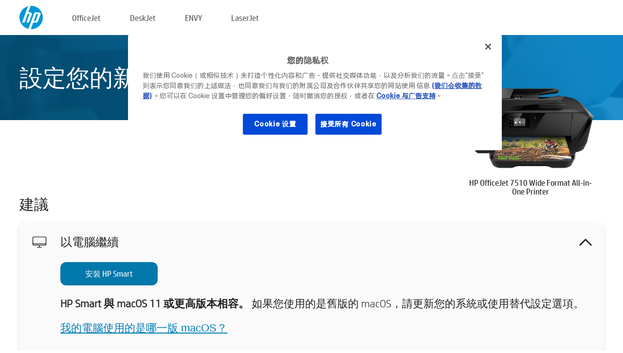

--- FILE ---
content_type: text/html;charset=UTF-8
request_url: https://123.hp.com/tw/zh/devices/oj7510;jsessionid=F36FBF3392AEE4B63E59470A6614BABE;jsessionid=2FEB77CAECB8DFB1A1926BFA79D05BE8;jsessionid=E0AC4415186AA6513F32CA87D5F3A7F1;jsessionid=665E1F94A37C3DF5D835E307947E745C;jsessionid=D7856C3A8AA1C6BCBBFFD4CB8FB3DC9D;jsessionid=0F3B8AD6655BD460302319072E80F904;jsessionid=7286E946E438E3931468A19B4E60C2BD;jsessionid=7EBD4F1282075AFBF767BB4E45583BB5;jsessionid=0371B627CD148FAC6BF37C56DA9D2394;jsessionid=3AFCA52EAD60B3AB5C7B460619C6530A;jsessionid=F204638CC40F7E226A75682C28FD3595;jsessionid=D66CB880AD5B133A7150B3A5C296F191;jsessionid=643E1A57861A1A3DC0105AC5E29FFF88;jsessionid=E923A3F2D8EE1548732DFE13BE8A6EC0;jsessionid=65B4F50B56AE1E3AC2AE425B478B54F9;jsessionid=7BDB5352D9405F0EEBD005CC34504F81;jsessionid=CE38445D97A6DCFCD13B4C4957E774BA;jsessionid=C5444BBB770978E8B46842024EEDADEA;jsessionid=B3E12A948FF4F80AD8EBFAF531B71EAC;jsessionid=356690CAA45C362541DF9CF085F8E93A
body_size: 9233
content:
<!doctype html>
<html
  country="TW" lang="zh" dir="ltr"
>
  <head>
    
    <meta content="IE=edge" http-equiv="X-UA-Compatible" />
    <meta content="hpi" name="company_code" />
    <meta content="IPG" name="bu" />
    <meta content="text/html; charset=UTF-8" http-equiv="Content-Type" />
    <!-- <meta content="Welcome to the simplest way to setup your printer from a computer or mobile device. Easily download software, connect to a network, and print across devices." name="description" /> -->
    <meta name="description" content="欢迎来到 HP® 官方网站进行打印机设置。首先需要下载软件，才能开始使用您的新打印机。您可以将打印机连接到网络，实现跨设备打印。" />
    <meta content="hpexpnontridion" name="hp_design_version" />
    <meta
      content="hp drivers, hp driver, hp downloads, hp download drivers, hp printer drivers, hp printers drivers, hp scanner drivers, hp printer driver, hp print drivers, hp printer drivers download"
      name="keywords"
    />
    <meta content="support.drivers" name="lifecycle" />
    <meta content="Solutions" name="page_content" />
    <meta content="follow, index" name="robots" />
    <meta content="Segment Neutral" name="segment" />
    <meta name="target_country" content="tw" />
    <meta content=" R11849 " name="web_section_id" />
    <meta content="True" name="HandheldFriendly" />
    <meta content="width=device-width, initial-scale=1.0" name="viewport" />

    <!-- CSS  -->
    <link media="screen" rel="stylesheet" href="/resources/assets/css/page/123fontstyles.css" />
    <link media="screen" rel="stylesheet" href="/resources/assets/dist/application.min.css" />
    <link rel="stylesheet" href="/resources/assets/css/vendor/jquery.typeahead.min.css" type="text/css" />

    <!--  JavaScript -->
    <script src="/resources/assets/js/vendor/jquery/jquery-3.7.1.min.js"></script>

    <script defer="defer" src="/resources/assets/js/vendor/jquery/can.jquery.min.js" type="text/javascript"></script>

    <script async src="//www.hp.com/cma/ng/lib/exceptions/privacy-banner.js"></script>
    <script defer="defer" src="/resources/assets/js/page/tooltipster.main.min.js" type="text/javascript"></script>
    <script
      defer="defer"
      src="/resources/assets/js/page/tooltipster.bundle.min.js"
      type="text/javascript"
    ></script>
    <script defer="defer" src="https://www8.hp.com/caas/header-footer/tw/zh/default/latest.r?contentType=js&amp;hide_country_selector=true" type="text/javascript"></script>
    <script defer="defer" src="/resources/assets/js/vendor/base.min.js" type="text/javascript"></script>
    <script defer="defer" src="/resources/assets/dist/application.min.js" type="text/javascript"></script>

    <script type="text/javascript">
      //UDL Analytics - GTM tag
      (function (w, d, s, l, i) {
        w[l] = w[l] || [];
        w[l].push({
          "gtm.start": new Date().getTime(),
          event: "gtm.js",
        });
        var f = d.getElementsByTagName(s)[0],
          j = d.createElement(s),
          dl = l != "dataLayer" ? "&amp;l=" + l : "";
        j.async = true;
        j.src = "https://www.googletagmanager.com/gtm.js?id=" + i + dl;
        f.parentNode.insertBefore(j, f);
      })(window, document, "script", "dataLayer", "GTM-MZXB4R4");
    </script>
  
    <title>123.hp.com - HP OfficeJet 7510 Wide Format All-in-One Printer HP Smart</title>
    <link rel="stylesheet" href="/resources/assets/css/page/flex-design.css" type="text/css" />
    <link rel="stylesheet" href="/resources/assets/css/page/desktop-hp+-windows.css" type="text/css" />
    <link rel="stylesheet" href="/resources/assets/css/page/swls-delay.css" type="text/css" />
    <link rel="stylesheet" href="/resources/assets/css/page/desktop-unified.css" type="text/css" />
    <script defer="defer" src="/resources/assets/js/page/common.js" type="text/javascript"></script>
    <script defer="defer" src="/resources/assets/js/page/flex-design.js" type="text/javascript"></script>
    <script
      defer="defer"
      src="/resources/assets/js/page/desktop-offline-driver.js"
      type="text/javascript"
    ></script>
    <script defer="defer" src="/resources/assets/js/page/desktop-hp+-windows.js" type="text/javascript"></script>
    <script defer="defer" src="/resources/assets/js/page/desktop-unified.js" type="text/javascript"></script>
    <script src="https://cdn.optimizely.com/js/11773710518.js"></script>
    <script type="text/javascript">
      /*<![CDATA[*/
      var printerTroubleshootUrl = "https:\/\/support.hp.com\/printer-setup";
      var printerVideoUrl = "https:\/\/support.hp.com";
      var airPrintSupportUrl = "https:\/\/support.hp.com\/document\/ish_1946968-1947068-16";
      var macVersionSupportUrl = "https:\/\/support.apple.com\/109033";
      var appStoreUrl = "macappstore:\/\/apps.apple.com\/us\/app\/hp-smart\/id1474276998?mt=12";
      var osType = "os x";
      var printerSetupUrl = "https:\/\/support.hp.com\/tw-zh\/printer-setup";
      var deviceId = "oj7510";
      var deviceName = "HP OfficeJet 7510 Wide Format All-in-One Printer";
      var goToHpUrl = "https:\/\/h20180.www2.hp.com\/apps\/Nav?h_product=known\u0026h_client=S-A-10020-1\u0026h_lang=zh\u0026h_cc=tw\u0026h_pagetype=s-002";
      var localePath = "\/tw\/zh";
      /*]]>*/
    </script>
    <script type="text/javascript">
      var pageName = "desktop-unified";
      if (deviceId !== "") {
        pageName = pageName + "_" + deviceId.toLowerCase();
      }

      dataLayer.push({
        event: "e_pageView",
        pageNameL5: pageName,
      });
    </script>
  </head>
  <body>
    <div
      class="header-123"
      id="header-123"
    >
      <div class="header-container">
        <div class="hp-logo">
          <a
            href="/tw/zh/"
            title="123.hp.com - 在 HP® 官方网站进行打印机设置"
          >
            <img alt="123.hp.com - 在 HP® 官方网站进行打印机设置" src="/resources/assets/img/hp-logo.svg" />
          </a>
        </div>
        <ul class="header-menu">
          <li>
            <a href="/tw/zh/printers/officejet"
              >OfficeJet</a
            >
          </li>
          <li>
            <a href="/tw/zh/printers/deskjet"
              >DeskJet</a
            >
          </li>
          <li>
            <a href="/tw/zh/printers/envy">ENVY</a>
          </li>
          <li>
            <a href="/tw/zh/printers/laserjet"
              >LaserJet</a
            >
          </li>
        </ul>
      </div>
    </div>
    <div>
      <input id="supportUrl" value="https://h20180.www2.hp.com/apps/Nav?h_product=7127199&amp;h_client=S-A-10020-1&amp;h_lang=zh&amp;h_cc=tw&amp;h_pagetype=s-002" type="hidden" />
      <input id="languageDirection" value="ltr" type="hidden" />
      <input id="lang" value="zh" type="hidden" />
      <input id="hpContact" value="" type="hidden" />
    </div>
    <div id="one23-overlay"></div>
    <main class="vertical">
      <div class="horizontal centered standard-bg">
        <div class="main-content horizontal grow space-between">
          <div class="page-header vertical centered">
            <div>設定您的新 HP 印表機</div>
          </div>
          
        </div>
      </div>
      <div class="hpplus-bg-white horizontal centered">
        <div class="main-content vertical">
          <div class="vertical side-images">
            <div class="printer-container">
              
              <img
                alt="printer"
                class="printer-image"
                src="/resources/printer_images/OJ7510/290x245.png"
              />
              <div class="printer-title">HP OfficeJet 7510 Wide Format All-in-One Printer</div>
            </div>
          </div>
          <div class="vertical ie-wrap-fix">
            <div class="install-list">
              <div class="list-header">建議</div>
              <div class="list-item vertical" id="hpsmart-card">
                <div class="list-header arrow-header open">
                  <div class="list-header-left">
                    <div class="list-header-icon img-container">
                      <img src="/resources/assets/img/all_in_one.svg" />
                    </div>
                    <div>以電腦繼續</div>
                  </div>
                  <div class="list-header-right">
                    <img src="/resources/assets/img/chevron_down_black.svg" />
                  </div>
                </div>
                <div class="list-content vertical wrap-sm open">
                  <div>
                    <button
                      class="btn btn-blue"
                      id="hpsmart-download"
                    >安裝 HP Smart</button>
                  </div>
                  <div class="text-main"><b>HP Smart 與 macOS 11 或更高版本相容。</b> 如果您使用的是舊版的 macOS，請更新您的系統或使用替代設定選項。</div>
                  <div class="text-main">
                    <a id="mac-version-url">我的電腦使用的是哪一版 macOS？</a>
                  </div>
                </div>
              </div>
              <div
                class="list-header"
              >替代設定選項</div>
              <div class="list-item vertical" id="mobile-card">
                <div class="list-header arrow-header open">
                  <div class="list-header-left">
                    <div class="list-header-icon img-container icon-thin">
                      <img src="/resources/assets/img/mobile.svg" />
                    </div>
                    <div>切換到行動裝置</div>
                  </div>
                  <div class="list-header-right">
                    <img src="/resources/assets/img/chevron_down_black.svg" />
                  </div>
                </div>
                <div class="list-content horizontal open">
                  <div class="horizontal">
                    <div class="bordered-qr-code img-container">
                      <img src="/resources/assets/img/123_qr_code.svg" />
                    </div>
                    <div class="vertical appstore-images space-around" id="app-store-images">
                      <img alt="Mac" id="macBadge" src="/resources/assets/img/app_store/ios/zh_TW.svg" />
                      <img alt="Android" id="androidBadge" src="/resources/assets/img/app_store/android/zh_TW.png" />
                    </div>
                  </div>
                  <div class="vertical ie-wrap-fix">
                    <div class="text-main">使用行動裝置進行初始印表機設定。<b>掃描 QR 碼以開始。</b></div>
                  </div>
                </div>
              </div>
              <div class="list-item vertical" id="easystart-card">
                <div class="list-header arrow-header open">
                  <div class="list-header-left">
                    <div class="list-header-icon img-container icon-thin">
                      <img src="/resources/assets/img/apple.svg" />
                    </div>
                    <div>使用 HP Easy Start 來列印</div>
                  </div>
                  <div class="list-header-right">
                    <img src="/resources/assets/img/chevron_down_black.svg" />
                  </div>
                </div>
                <div class="list-content vertical open">
                  <div>
                    <button
                      class="btn btn-blue"
                      id="easystart-download"
                    >安裝 HP Easy Start</button>
                  </div>
                  <div class="text-main">HP Easy Start 會將您的印表機連線至裝置、安裝列印驅動程式並設定掃描功能 (如果適用)。</div>
                </div>
              </div>
              
            </div>
            <div class="support-list">
              <div class="support-item troubleshoot">
                <div class="support-header horizontal support-header-printer">
                  <div class="support-header-icon">
                    <img src="/resources/assets/img/support_icon_printer.svg" />
                  </div>
                  <div class="support-note">在印表機設定過程中需要疑難排解的協助嗎？<br> <a id="printer-troubleshoot-url">解決設定問題</a></div>
                </div>
              </div>
              <div class="support-item video">
                <div class="support-header horizontal support-header-printer">
                  <div class="support-header-icon">
                    <img src="/resources/assets/img/support_icon_video.svg" />
                  </div>
                  <div class="support-note">尋找通外設定資訊和視訊<br> <a id="printer-setup-url">造訪 HP 支援</a></div>
                </div>
              </div>
            </div>
          </div>
          <div id="country-selector-container">
      <div
        id="country-selector"
      >
        <i
          id="tooltip-image"
          class="sprite-sheet-flags sprite-flag sprite-flag-tw"
        ></i>
        <a class="tooltip country-tooltip" id="tooltip-text">臺灣地區</a>
        <div class="down-tooltip" id="country-selector-tooltip" style="left: 0px; bottom: 35px; display: none">
          <div id="supported-countries">
      <div>
        <div>
          <div class="country-selector-header">選擇您的位置/語言</div>
          <table class="country-selector-table">
            <!-- Row 1 -->
            <tr>
              <td id="country-item">
      <div>
        <i
          class="sprite-sheet-flags sprite-flag sprite-flag-au"
        ></i>
        <a
          href="/au/en/devices/oj7510;jsessionid=F36FBF3392AEE4B63E59470A6614BABE;jsessionid=2FEB77CAECB8DFB1A1926BFA79D05BE8;jsessionid=E0AC4415186AA6513F32CA87D5F3A7F1;jsessionid=665E1F94A37C3DF5D835E307947E745C;jsessionid=D7856C3A8AA1C6BCBBFFD4CB8FB3DC9D;jsessionid=0F3B8AD6655BD460302319072E80F904;jsessionid=7286E946E438E3931468A19B4E60C2BD;jsessionid=7EBD4F1282075AFBF767BB4E45583BB5;jsessionid=0371B627CD148FAC6BF37C56DA9D2394;jsessionid=3AFCA52EAD60B3AB5C7B460619C6530A;jsessionid=F204638CC40F7E226A75682C28FD3595;jsessionid=D66CB880AD5B133A7150B3A5C296F191;jsessionid=643E1A57861A1A3DC0105AC5E29FFF88;jsessionid=E923A3F2D8EE1548732DFE13BE8A6EC0;jsessionid=65B4F50B56AE1E3AC2AE425B478B54F9;jsessionid=7BDB5352D9405F0EEBD005CC34504F81;jsessionid=CE38445D97A6DCFCD13B4C4957E774BA;jsessionid=C5444BBB770978E8B46842024EEDADEA;jsessionid=B3E12A948FF4F80AD8EBFAF531B71EAC;jsessionid=356690CAA45C362541DF9CF085F8E93A"
          id="au_en"
        >Australia</a>
      </div>
    </td>
              <td id="country-item">
      <div>
        <i
          class="sprite-sheet-flags sprite-flag sprite-flag-in"
        ></i>
        <a
          href="/in/en/devices/oj7510;jsessionid=F36FBF3392AEE4B63E59470A6614BABE;jsessionid=2FEB77CAECB8DFB1A1926BFA79D05BE8;jsessionid=E0AC4415186AA6513F32CA87D5F3A7F1;jsessionid=665E1F94A37C3DF5D835E307947E745C;jsessionid=D7856C3A8AA1C6BCBBFFD4CB8FB3DC9D;jsessionid=0F3B8AD6655BD460302319072E80F904;jsessionid=7286E946E438E3931468A19B4E60C2BD;jsessionid=7EBD4F1282075AFBF767BB4E45583BB5;jsessionid=0371B627CD148FAC6BF37C56DA9D2394;jsessionid=3AFCA52EAD60B3AB5C7B460619C6530A;jsessionid=F204638CC40F7E226A75682C28FD3595;jsessionid=D66CB880AD5B133A7150B3A5C296F191;jsessionid=643E1A57861A1A3DC0105AC5E29FFF88;jsessionid=E923A3F2D8EE1548732DFE13BE8A6EC0;jsessionid=65B4F50B56AE1E3AC2AE425B478B54F9;jsessionid=7BDB5352D9405F0EEBD005CC34504F81;jsessionid=CE38445D97A6DCFCD13B4C4957E774BA;jsessionid=C5444BBB770978E8B46842024EEDADEA;jsessionid=B3E12A948FF4F80AD8EBFAF531B71EAC;jsessionid=356690CAA45C362541DF9CF085F8E93A"
          id="in_en"
        >India</a>
      </div>
    </td>
              <td id="country-item">
      <div>
        <i
          class="sprite-sheet-flags sprite-flag sprite-flag-pl"
        ></i>
        <a
          href="/pl/pl/devices/oj7510;jsessionid=F36FBF3392AEE4B63E59470A6614BABE;jsessionid=2FEB77CAECB8DFB1A1926BFA79D05BE8;jsessionid=E0AC4415186AA6513F32CA87D5F3A7F1;jsessionid=665E1F94A37C3DF5D835E307947E745C;jsessionid=D7856C3A8AA1C6BCBBFFD4CB8FB3DC9D;jsessionid=0F3B8AD6655BD460302319072E80F904;jsessionid=7286E946E438E3931468A19B4E60C2BD;jsessionid=7EBD4F1282075AFBF767BB4E45583BB5;jsessionid=0371B627CD148FAC6BF37C56DA9D2394;jsessionid=3AFCA52EAD60B3AB5C7B460619C6530A;jsessionid=F204638CC40F7E226A75682C28FD3595;jsessionid=D66CB880AD5B133A7150B3A5C296F191;jsessionid=643E1A57861A1A3DC0105AC5E29FFF88;jsessionid=E923A3F2D8EE1548732DFE13BE8A6EC0;jsessionid=65B4F50B56AE1E3AC2AE425B478B54F9;jsessionid=7BDB5352D9405F0EEBD005CC34504F81;jsessionid=CE38445D97A6DCFCD13B4C4957E774BA;jsessionid=C5444BBB770978E8B46842024EEDADEA;jsessionid=B3E12A948FF4F80AD8EBFAF531B71EAC;jsessionid=356690CAA45C362541DF9CF085F8E93A"
          id="pl_pl"
        >Polska</a>
      </div>
    </td>
              <td id="country-item">
      <div>
        <i
          class="sprite-sheet-flags sprite-flag sprite-flag-us"
        ></i>
        <a
          href="/us/en/devices/oj7510;jsessionid=F36FBF3392AEE4B63E59470A6614BABE;jsessionid=2FEB77CAECB8DFB1A1926BFA79D05BE8;jsessionid=E0AC4415186AA6513F32CA87D5F3A7F1;jsessionid=665E1F94A37C3DF5D835E307947E745C;jsessionid=D7856C3A8AA1C6BCBBFFD4CB8FB3DC9D;jsessionid=0F3B8AD6655BD460302319072E80F904;jsessionid=7286E946E438E3931468A19B4E60C2BD;jsessionid=7EBD4F1282075AFBF767BB4E45583BB5;jsessionid=0371B627CD148FAC6BF37C56DA9D2394;jsessionid=3AFCA52EAD60B3AB5C7B460619C6530A;jsessionid=F204638CC40F7E226A75682C28FD3595;jsessionid=D66CB880AD5B133A7150B3A5C296F191;jsessionid=643E1A57861A1A3DC0105AC5E29FFF88;jsessionid=E923A3F2D8EE1548732DFE13BE8A6EC0;jsessionid=65B4F50B56AE1E3AC2AE425B478B54F9;jsessionid=7BDB5352D9405F0EEBD005CC34504F81;jsessionid=CE38445D97A6DCFCD13B4C4957E774BA;jsessionid=C5444BBB770978E8B46842024EEDADEA;jsessionid=B3E12A948FF4F80AD8EBFAF531B71EAC;jsessionid=356690CAA45C362541DF9CF085F8E93A"
          id="us_en"
        >United States</a>
      </div>
    </td>
            </tr>

            <!-- Row 2 -->
            <tr>
              <td id="country-item">
      <div>
        <i
          class="sprite-sheet-flags sprite-flag sprite-flag-at"
        ></i>
        <a
          href="/at/de/devices/oj7510;jsessionid=F36FBF3392AEE4B63E59470A6614BABE;jsessionid=2FEB77CAECB8DFB1A1926BFA79D05BE8;jsessionid=E0AC4415186AA6513F32CA87D5F3A7F1;jsessionid=665E1F94A37C3DF5D835E307947E745C;jsessionid=D7856C3A8AA1C6BCBBFFD4CB8FB3DC9D;jsessionid=0F3B8AD6655BD460302319072E80F904;jsessionid=7286E946E438E3931468A19B4E60C2BD;jsessionid=7EBD4F1282075AFBF767BB4E45583BB5;jsessionid=0371B627CD148FAC6BF37C56DA9D2394;jsessionid=3AFCA52EAD60B3AB5C7B460619C6530A;jsessionid=F204638CC40F7E226A75682C28FD3595;jsessionid=D66CB880AD5B133A7150B3A5C296F191;jsessionid=643E1A57861A1A3DC0105AC5E29FFF88;jsessionid=E923A3F2D8EE1548732DFE13BE8A6EC0;jsessionid=65B4F50B56AE1E3AC2AE425B478B54F9;jsessionid=7BDB5352D9405F0EEBD005CC34504F81;jsessionid=CE38445D97A6DCFCD13B4C4957E774BA;jsessionid=C5444BBB770978E8B46842024EEDADEA;jsessionid=B3E12A948FF4F80AD8EBFAF531B71EAC;jsessionid=356690CAA45C362541DF9CF085F8E93A"
          id="at_de"
        >Austria</a>
      </div>
    </td>
              <td id="country-item">
      <div>
        <i
          class="sprite-sheet-flags sprite-flag sprite-flag-ie"
        ></i>
        <a
          href="/ie/en/devices/oj7510;jsessionid=F36FBF3392AEE4B63E59470A6614BABE;jsessionid=2FEB77CAECB8DFB1A1926BFA79D05BE8;jsessionid=E0AC4415186AA6513F32CA87D5F3A7F1;jsessionid=665E1F94A37C3DF5D835E307947E745C;jsessionid=D7856C3A8AA1C6BCBBFFD4CB8FB3DC9D;jsessionid=0F3B8AD6655BD460302319072E80F904;jsessionid=7286E946E438E3931468A19B4E60C2BD;jsessionid=7EBD4F1282075AFBF767BB4E45583BB5;jsessionid=0371B627CD148FAC6BF37C56DA9D2394;jsessionid=3AFCA52EAD60B3AB5C7B460619C6530A;jsessionid=F204638CC40F7E226A75682C28FD3595;jsessionid=D66CB880AD5B133A7150B3A5C296F191;jsessionid=643E1A57861A1A3DC0105AC5E29FFF88;jsessionid=E923A3F2D8EE1548732DFE13BE8A6EC0;jsessionid=65B4F50B56AE1E3AC2AE425B478B54F9;jsessionid=7BDB5352D9405F0EEBD005CC34504F81;jsessionid=CE38445D97A6DCFCD13B4C4957E774BA;jsessionid=C5444BBB770978E8B46842024EEDADEA;jsessionid=B3E12A948FF4F80AD8EBFAF531B71EAC;jsessionid=356690CAA45C362541DF9CF085F8E93A"
          id="ie_en"
        >Ireland</a>
      </div>
    </td>
              <td id="country-item">
      <div>
        <i
          class="sprite-sheet-flags sprite-flag sprite-flag-pt"
        ></i>
        <a
          href="/pt/pt/devices/oj7510;jsessionid=F36FBF3392AEE4B63E59470A6614BABE;jsessionid=2FEB77CAECB8DFB1A1926BFA79D05BE8;jsessionid=E0AC4415186AA6513F32CA87D5F3A7F1;jsessionid=665E1F94A37C3DF5D835E307947E745C;jsessionid=D7856C3A8AA1C6BCBBFFD4CB8FB3DC9D;jsessionid=0F3B8AD6655BD460302319072E80F904;jsessionid=7286E946E438E3931468A19B4E60C2BD;jsessionid=7EBD4F1282075AFBF767BB4E45583BB5;jsessionid=0371B627CD148FAC6BF37C56DA9D2394;jsessionid=3AFCA52EAD60B3AB5C7B460619C6530A;jsessionid=F204638CC40F7E226A75682C28FD3595;jsessionid=D66CB880AD5B133A7150B3A5C296F191;jsessionid=643E1A57861A1A3DC0105AC5E29FFF88;jsessionid=E923A3F2D8EE1548732DFE13BE8A6EC0;jsessionid=65B4F50B56AE1E3AC2AE425B478B54F9;jsessionid=7BDB5352D9405F0EEBD005CC34504F81;jsessionid=CE38445D97A6DCFCD13B4C4957E774BA;jsessionid=C5444BBB770978E8B46842024EEDADEA;jsessionid=B3E12A948FF4F80AD8EBFAF531B71EAC;jsessionid=356690CAA45C362541DF9CF085F8E93A"
          id="pt_pt"
        >Portugal</a>
      </div>
    </td>
              <td id="country-item">
      <div>
        <i
          class="sprite-sheet-flags sprite-flag sprite-flag-bg"
        ></i>
        <a
          href="/bg/bg/devices/oj7510;jsessionid=F36FBF3392AEE4B63E59470A6614BABE;jsessionid=2FEB77CAECB8DFB1A1926BFA79D05BE8;jsessionid=E0AC4415186AA6513F32CA87D5F3A7F1;jsessionid=665E1F94A37C3DF5D835E307947E745C;jsessionid=D7856C3A8AA1C6BCBBFFD4CB8FB3DC9D;jsessionid=0F3B8AD6655BD460302319072E80F904;jsessionid=7286E946E438E3931468A19B4E60C2BD;jsessionid=7EBD4F1282075AFBF767BB4E45583BB5;jsessionid=0371B627CD148FAC6BF37C56DA9D2394;jsessionid=3AFCA52EAD60B3AB5C7B460619C6530A;jsessionid=F204638CC40F7E226A75682C28FD3595;jsessionid=D66CB880AD5B133A7150B3A5C296F191;jsessionid=643E1A57861A1A3DC0105AC5E29FFF88;jsessionid=E923A3F2D8EE1548732DFE13BE8A6EC0;jsessionid=65B4F50B56AE1E3AC2AE425B478B54F9;jsessionid=7BDB5352D9405F0EEBD005CC34504F81;jsessionid=CE38445D97A6DCFCD13B4C4957E774BA;jsessionid=C5444BBB770978E8B46842024EEDADEA;jsessionid=B3E12A948FF4F80AD8EBFAF531B71EAC;jsessionid=356690CAA45C362541DF9CF085F8E93A"
          id="bg_bg"
        >България</a>
      </div>
    </td>
            </tr>

            <!-- Row 3 -->
            <tr>
              <td id="country-item">
      <div>
        <i
          class="sprite-sheet-flags sprite-flag sprite-flag-be"
        ></i>
        <a
          href="/be/nl/devices/oj7510;jsessionid=F36FBF3392AEE4B63E59470A6614BABE;jsessionid=2FEB77CAECB8DFB1A1926BFA79D05BE8;jsessionid=E0AC4415186AA6513F32CA87D5F3A7F1;jsessionid=665E1F94A37C3DF5D835E307947E745C;jsessionid=D7856C3A8AA1C6BCBBFFD4CB8FB3DC9D;jsessionid=0F3B8AD6655BD460302319072E80F904;jsessionid=7286E946E438E3931468A19B4E60C2BD;jsessionid=7EBD4F1282075AFBF767BB4E45583BB5;jsessionid=0371B627CD148FAC6BF37C56DA9D2394;jsessionid=3AFCA52EAD60B3AB5C7B460619C6530A;jsessionid=F204638CC40F7E226A75682C28FD3595;jsessionid=D66CB880AD5B133A7150B3A5C296F191;jsessionid=643E1A57861A1A3DC0105AC5E29FFF88;jsessionid=E923A3F2D8EE1548732DFE13BE8A6EC0;jsessionid=65B4F50B56AE1E3AC2AE425B478B54F9;jsessionid=7BDB5352D9405F0EEBD005CC34504F81;jsessionid=CE38445D97A6DCFCD13B4C4957E774BA;jsessionid=C5444BBB770978E8B46842024EEDADEA;jsessionid=B3E12A948FF4F80AD8EBFAF531B71EAC;jsessionid=356690CAA45C362541DF9CF085F8E93A"
          id="be_nl"
        >België</a>
      </div>
    </td>
              <td id="country-item">
      <div>
        <i
          class="sprite-sheet-flags sprite-flag sprite-flag-it"
        ></i>
        <a
          href="/it/it/devices/oj7510;jsessionid=F36FBF3392AEE4B63E59470A6614BABE;jsessionid=2FEB77CAECB8DFB1A1926BFA79D05BE8;jsessionid=E0AC4415186AA6513F32CA87D5F3A7F1;jsessionid=665E1F94A37C3DF5D835E307947E745C;jsessionid=D7856C3A8AA1C6BCBBFFD4CB8FB3DC9D;jsessionid=0F3B8AD6655BD460302319072E80F904;jsessionid=7286E946E438E3931468A19B4E60C2BD;jsessionid=7EBD4F1282075AFBF767BB4E45583BB5;jsessionid=0371B627CD148FAC6BF37C56DA9D2394;jsessionid=3AFCA52EAD60B3AB5C7B460619C6530A;jsessionid=F204638CC40F7E226A75682C28FD3595;jsessionid=D66CB880AD5B133A7150B3A5C296F191;jsessionid=643E1A57861A1A3DC0105AC5E29FFF88;jsessionid=E923A3F2D8EE1548732DFE13BE8A6EC0;jsessionid=65B4F50B56AE1E3AC2AE425B478B54F9;jsessionid=7BDB5352D9405F0EEBD005CC34504F81;jsessionid=CE38445D97A6DCFCD13B4C4957E774BA;jsessionid=C5444BBB770978E8B46842024EEDADEA;jsessionid=B3E12A948FF4F80AD8EBFAF531B71EAC;jsessionid=356690CAA45C362541DF9CF085F8E93A"
          id="it_it"
        >Italia</a>
      </div>
    </td>
              <td id="country-item">
      <div>
        <i
          class="sprite-sheet-flags sprite-flag sprite-flag-pr"
        ></i>
        <a
          href="/pr/en/devices/oj7510;jsessionid=F36FBF3392AEE4B63E59470A6614BABE;jsessionid=2FEB77CAECB8DFB1A1926BFA79D05BE8;jsessionid=E0AC4415186AA6513F32CA87D5F3A7F1;jsessionid=665E1F94A37C3DF5D835E307947E745C;jsessionid=D7856C3A8AA1C6BCBBFFD4CB8FB3DC9D;jsessionid=0F3B8AD6655BD460302319072E80F904;jsessionid=7286E946E438E3931468A19B4E60C2BD;jsessionid=7EBD4F1282075AFBF767BB4E45583BB5;jsessionid=0371B627CD148FAC6BF37C56DA9D2394;jsessionid=3AFCA52EAD60B3AB5C7B460619C6530A;jsessionid=F204638CC40F7E226A75682C28FD3595;jsessionid=D66CB880AD5B133A7150B3A5C296F191;jsessionid=643E1A57861A1A3DC0105AC5E29FFF88;jsessionid=E923A3F2D8EE1548732DFE13BE8A6EC0;jsessionid=65B4F50B56AE1E3AC2AE425B478B54F9;jsessionid=7BDB5352D9405F0EEBD005CC34504F81;jsessionid=CE38445D97A6DCFCD13B4C4957E774BA;jsessionid=C5444BBB770978E8B46842024EEDADEA;jsessionid=B3E12A948FF4F80AD8EBFAF531B71EAC;jsessionid=356690CAA45C362541DF9CF085F8E93A"
          id="pr_en"
        >Puerto Rico</a>
      </div>
    </td>
              <td id="country-item">
      <div>
        <i
          class="sprite-sheet-flags sprite-flag sprite-flag-gr"
        ></i>
        <a
          href="/gr/el/devices/oj7510;jsessionid=F36FBF3392AEE4B63E59470A6614BABE;jsessionid=2FEB77CAECB8DFB1A1926BFA79D05BE8;jsessionid=E0AC4415186AA6513F32CA87D5F3A7F1;jsessionid=665E1F94A37C3DF5D835E307947E745C;jsessionid=D7856C3A8AA1C6BCBBFFD4CB8FB3DC9D;jsessionid=0F3B8AD6655BD460302319072E80F904;jsessionid=7286E946E438E3931468A19B4E60C2BD;jsessionid=7EBD4F1282075AFBF767BB4E45583BB5;jsessionid=0371B627CD148FAC6BF37C56DA9D2394;jsessionid=3AFCA52EAD60B3AB5C7B460619C6530A;jsessionid=F204638CC40F7E226A75682C28FD3595;jsessionid=D66CB880AD5B133A7150B3A5C296F191;jsessionid=643E1A57861A1A3DC0105AC5E29FFF88;jsessionid=E923A3F2D8EE1548732DFE13BE8A6EC0;jsessionid=65B4F50B56AE1E3AC2AE425B478B54F9;jsessionid=7BDB5352D9405F0EEBD005CC34504F81;jsessionid=CE38445D97A6DCFCD13B4C4957E774BA;jsessionid=C5444BBB770978E8B46842024EEDADEA;jsessionid=B3E12A948FF4F80AD8EBFAF531B71EAC;jsessionid=356690CAA45C362541DF9CF085F8E93A"
          id="gr_el"
        >Ελλάδα</a>
      </div>
    </td>
            </tr>

            <!-- Row 4 -->
            <tr>
              <td id="country-item">
      <div>
        <i
          class="sprite-sheet-flags sprite-flag sprite-flag-be"
        ></i>
        <a
          href="/be/fr/devices/oj7510;jsessionid=F36FBF3392AEE4B63E59470A6614BABE;jsessionid=2FEB77CAECB8DFB1A1926BFA79D05BE8;jsessionid=E0AC4415186AA6513F32CA87D5F3A7F1;jsessionid=665E1F94A37C3DF5D835E307947E745C;jsessionid=D7856C3A8AA1C6BCBBFFD4CB8FB3DC9D;jsessionid=0F3B8AD6655BD460302319072E80F904;jsessionid=7286E946E438E3931468A19B4E60C2BD;jsessionid=7EBD4F1282075AFBF767BB4E45583BB5;jsessionid=0371B627CD148FAC6BF37C56DA9D2394;jsessionid=3AFCA52EAD60B3AB5C7B460619C6530A;jsessionid=F204638CC40F7E226A75682C28FD3595;jsessionid=D66CB880AD5B133A7150B3A5C296F191;jsessionid=643E1A57861A1A3DC0105AC5E29FFF88;jsessionid=E923A3F2D8EE1548732DFE13BE8A6EC0;jsessionid=65B4F50B56AE1E3AC2AE425B478B54F9;jsessionid=7BDB5352D9405F0EEBD005CC34504F81;jsessionid=CE38445D97A6DCFCD13B4C4957E774BA;jsessionid=C5444BBB770978E8B46842024EEDADEA;jsessionid=B3E12A948FF4F80AD8EBFAF531B71EAC;jsessionid=356690CAA45C362541DF9CF085F8E93A"
          id="be_fr"
        >Belgique</a>
      </div>
    </td>
              <td id="country-item">
      <div>
        <i
          class="sprite-sheet-flags sprite-flag sprite-flag-lv"
        ></i>
        <a
          href="/lv/lv/devices/oj7510;jsessionid=F36FBF3392AEE4B63E59470A6614BABE;jsessionid=2FEB77CAECB8DFB1A1926BFA79D05BE8;jsessionid=E0AC4415186AA6513F32CA87D5F3A7F1;jsessionid=665E1F94A37C3DF5D835E307947E745C;jsessionid=D7856C3A8AA1C6BCBBFFD4CB8FB3DC9D;jsessionid=0F3B8AD6655BD460302319072E80F904;jsessionid=7286E946E438E3931468A19B4E60C2BD;jsessionid=7EBD4F1282075AFBF767BB4E45583BB5;jsessionid=0371B627CD148FAC6BF37C56DA9D2394;jsessionid=3AFCA52EAD60B3AB5C7B460619C6530A;jsessionid=F204638CC40F7E226A75682C28FD3595;jsessionid=D66CB880AD5B133A7150B3A5C296F191;jsessionid=643E1A57861A1A3DC0105AC5E29FFF88;jsessionid=E923A3F2D8EE1548732DFE13BE8A6EC0;jsessionid=65B4F50B56AE1E3AC2AE425B478B54F9;jsessionid=7BDB5352D9405F0EEBD005CC34504F81;jsessionid=CE38445D97A6DCFCD13B4C4957E774BA;jsessionid=C5444BBB770978E8B46842024EEDADEA;jsessionid=B3E12A948FF4F80AD8EBFAF531B71EAC;jsessionid=356690CAA45C362541DF9CF085F8E93A"
          id="lv_lv"
        >Latvija</a>
      </div>
    </td>
              <td id="country-item">
      <div>
        <i
          class="sprite-sheet-flags sprite-flag sprite-flag-ro"
        ></i>
        <a
          href="/ro/ro/devices/oj7510;jsessionid=F36FBF3392AEE4B63E59470A6614BABE;jsessionid=2FEB77CAECB8DFB1A1926BFA79D05BE8;jsessionid=E0AC4415186AA6513F32CA87D5F3A7F1;jsessionid=665E1F94A37C3DF5D835E307947E745C;jsessionid=D7856C3A8AA1C6BCBBFFD4CB8FB3DC9D;jsessionid=0F3B8AD6655BD460302319072E80F904;jsessionid=7286E946E438E3931468A19B4E60C2BD;jsessionid=7EBD4F1282075AFBF767BB4E45583BB5;jsessionid=0371B627CD148FAC6BF37C56DA9D2394;jsessionid=3AFCA52EAD60B3AB5C7B460619C6530A;jsessionid=F204638CC40F7E226A75682C28FD3595;jsessionid=D66CB880AD5B133A7150B3A5C296F191;jsessionid=643E1A57861A1A3DC0105AC5E29FFF88;jsessionid=E923A3F2D8EE1548732DFE13BE8A6EC0;jsessionid=65B4F50B56AE1E3AC2AE425B478B54F9;jsessionid=7BDB5352D9405F0EEBD005CC34504F81;jsessionid=CE38445D97A6DCFCD13B4C4957E774BA;jsessionid=C5444BBB770978E8B46842024EEDADEA;jsessionid=B3E12A948FF4F80AD8EBFAF531B71EAC;jsessionid=356690CAA45C362541DF9CF085F8E93A"
          id="ro_ro"
        >România</a>
      </div>
    </td>
              <td id="country-item">
      <div>
        <i
          class="sprite-sheet-flags sprite-flag sprite-flag-cy"
        ></i>
        <a
          href="/cy/el/devices/oj7510;jsessionid=F36FBF3392AEE4B63E59470A6614BABE;jsessionid=2FEB77CAECB8DFB1A1926BFA79D05BE8;jsessionid=E0AC4415186AA6513F32CA87D5F3A7F1;jsessionid=665E1F94A37C3DF5D835E307947E745C;jsessionid=D7856C3A8AA1C6BCBBFFD4CB8FB3DC9D;jsessionid=0F3B8AD6655BD460302319072E80F904;jsessionid=7286E946E438E3931468A19B4E60C2BD;jsessionid=7EBD4F1282075AFBF767BB4E45583BB5;jsessionid=0371B627CD148FAC6BF37C56DA9D2394;jsessionid=3AFCA52EAD60B3AB5C7B460619C6530A;jsessionid=F204638CC40F7E226A75682C28FD3595;jsessionid=D66CB880AD5B133A7150B3A5C296F191;jsessionid=643E1A57861A1A3DC0105AC5E29FFF88;jsessionid=E923A3F2D8EE1548732DFE13BE8A6EC0;jsessionid=65B4F50B56AE1E3AC2AE425B478B54F9;jsessionid=7BDB5352D9405F0EEBD005CC34504F81;jsessionid=CE38445D97A6DCFCD13B4C4957E774BA;jsessionid=C5444BBB770978E8B46842024EEDADEA;jsessionid=B3E12A948FF4F80AD8EBFAF531B71EAC;jsessionid=356690CAA45C362541DF9CF085F8E93A"
          id="cy_el"
        >Κύπρος</a>
      </div>
    </td>
            </tr>

            <!-- Row 5 -->
            <tr>
              <td id="country-item">
      <div>
        <i
          class="sprite-sheet-flags sprite-flag sprite-flag-br"
        ></i>
        <a
          href="/br/pt/devices/oj7510;jsessionid=F36FBF3392AEE4B63E59470A6614BABE;jsessionid=2FEB77CAECB8DFB1A1926BFA79D05BE8;jsessionid=E0AC4415186AA6513F32CA87D5F3A7F1;jsessionid=665E1F94A37C3DF5D835E307947E745C;jsessionid=D7856C3A8AA1C6BCBBFFD4CB8FB3DC9D;jsessionid=0F3B8AD6655BD460302319072E80F904;jsessionid=7286E946E438E3931468A19B4E60C2BD;jsessionid=7EBD4F1282075AFBF767BB4E45583BB5;jsessionid=0371B627CD148FAC6BF37C56DA9D2394;jsessionid=3AFCA52EAD60B3AB5C7B460619C6530A;jsessionid=F204638CC40F7E226A75682C28FD3595;jsessionid=D66CB880AD5B133A7150B3A5C296F191;jsessionid=643E1A57861A1A3DC0105AC5E29FFF88;jsessionid=E923A3F2D8EE1548732DFE13BE8A6EC0;jsessionid=65B4F50B56AE1E3AC2AE425B478B54F9;jsessionid=7BDB5352D9405F0EEBD005CC34504F81;jsessionid=CE38445D97A6DCFCD13B4C4957E774BA;jsessionid=C5444BBB770978E8B46842024EEDADEA;jsessionid=B3E12A948FF4F80AD8EBFAF531B71EAC;jsessionid=356690CAA45C362541DF9CF085F8E93A"
          id="br_pt"
        >Brasil</a>
      </div>
    </td>
              <td id="country-item">
      <div>
        <i
          class="sprite-sheet-flags sprite-flag sprite-flag-lt"
        ></i>
        <a
          href="/lt/lt/devices/oj7510;jsessionid=F36FBF3392AEE4B63E59470A6614BABE;jsessionid=2FEB77CAECB8DFB1A1926BFA79D05BE8;jsessionid=E0AC4415186AA6513F32CA87D5F3A7F1;jsessionid=665E1F94A37C3DF5D835E307947E745C;jsessionid=D7856C3A8AA1C6BCBBFFD4CB8FB3DC9D;jsessionid=0F3B8AD6655BD460302319072E80F904;jsessionid=7286E946E438E3931468A19B4E60C2BD;jsessionid=7EBD4F1282075AFBF767BB4E45583BB5;jsessionid=0371B627CD148FAC6BF37C56DA9D2394;jsessionid=3AFCA52EAD60B3AB5C7B460619C6530A;jsessionid=F204638CC40F7E226A75682C28FD3595;jsessionid=D66CB880AD5B133A7150B3A5C296F191;jsessionid=643E1A57861A1A3DC0105AC5E29FFF88;jsessionid=E923A3F2D8EE1548732DFE13BE8A6EC0;jsessionid=65B4F50B56AE1E3AC2AE425B478B54F9;jsessionid=7BDB5352D9405F0EEBD005CC34504F81;jsessionid=CE38445D97A6DCFCD13B4C4957E774BA;jsessionid=C5444BBB770978E8B46842024EEDADEA;jsessionid=B3E12A948FF4F80AD8EBFAF531B71EAC;jsessionid=356690CAA45C362541DF9CF085F8E93A"
          id="lt_lt"
        >Lietuva</a>
      </div>
    </td>
              <td id="country-item">
      <div>
        <i
          class="sprite-sheet-flags sprite-flag sprite-flag-ch"
        ></i>
        <a
          href="/ch/de/devices/oj7510;jsessionid=F36FBF3392AEE4B63E59470A6614BABE;jsessionid=2FEB77CAECB8DFB1A1926BFA79D05BE8;jsessionid=E0AC4415186AA6513F32CA87D5F3A7F1;jsessionid=665E1F94A37C3DF5D835E307947E745C;jsessionid=D7856C3A8AA1C6BCBBFFD4CB8FB3DC9D;jsessionid=0F3B8AD6655BD460302319072E80F904;jsessionid=7286E946E438E3931468A19B4E60C2BD;jsessionid=7EBD4F1282075AFBF767BB4E45583BB5;jsessionid=0371B627CD148FAC6BF37C56DA9D2394;jsessionid=3AFCA52EAD60B3AB5C7B460619C6530A;jsessionid=F204638CC40F7E226A75682C28FD3595;jsessionid=D66CB880AD5B133A7150B3A5C296F191;jsessionid=643E1A57861A1A3DC0105AC5E29FFF88;jsessionid=E923A3F2D8EE1548732DFE13BE8A6EC0;jsessionid=65B4F50B56AE1E3AC2AE425B478B54F9;jsessionid=7BDB5352D9405F0EEBD005CC34504F81;jsessionid=CE38445D97A6DCFCD13B4C4957E774BA;jsessionid=C5444BBB770978E8B46842024EEDADEA;jsessionid=B3E12A948FF4F80AD8EBFAF531B71EAC;jsessionid=356690CAA45C362541DF9CF085F8E93A"
          id="ch_de"
        >Schweiz</a>
      </div>
    </td>
              <td id="country-item">
      <div>
        <i
          class="sprite-sheet-flags sprite-flag sprite-flag-ru"
        ></i>
        <a
          href="/ru/ru/devices/oj7510;jsessionid=F36FBF3392AEE4B63E59470A6614BABE;jsessionid=2FEB77CAECB8DFB1A1926BFA79D05BE8;jsessionid=E0AC4415186AA6513F32CA87D5F3A7F1;jsessionid=665E1F94A37C3DF5D835E307947E745C;jsessionid=D7856C3A8AA1C6BCBBFFD4CB8FB3DC9D;jsessionid=0F3B8AD6655BD460302319072E80F904;jsessionid=7286E946E438E3931468A19B4E60C2BD;jsessionid=7EBD4F1282075AFBF767BB4E45583BB5;jsessionid=0371B627CD148FAC6BF37C56DA9D2394;jsessionid=3AFCA52EAD60B3AB5C7B460619C6530A;jsessionid=F204638CC40F7E226A75682C28FD3595;jsessionid=D66CB880AD5B133A7150B3A5C296F191;jsessionid=643E1A57861A1A3DC0105AC5E29FFF88;jsessionid=E923A3F2D8EE1548732DFE13BE8A6EC0;jsessionid=65B4F50B56AE1E3AC2AE425B478B54F9;jsessionid=7BDB5352D9405F0EEBD005CC34504F81;jsessionid=CE38445D97A6DCFCD13B4C4957E774BA;jsessionid=C5444BBB770978E8B46842024EEDADEA;jsessionid=B3E12A948FF4F80AD8EBFAF531B71EAC;jsessionid=356690CAA45C362541DF9CF085F8E93A"
          id="ru_ru"
        >Россия</a>
      </div>
    </td>
            </tr>

            <!-- Row 6 -->
            <tr>
              <td id="country-item">
      <div>
        <i
          class="sprite-sheet-flags sprite-flag sprite-flag-ca"
        ></i>
        <a
          href="/ca/en/devices/oj7510;jsessionid=F36FBF3392AEE4B63E59470A6614BABE;jsessionid=2FEB77CAECB8DFB1A1926BFA79D05BE8;jsessionid=E0AC4415186AA6513F32CA87D5F3A7F1;jsessionid=665E1F94A37C3DF5D835E307947E745C;jsessionid=D7856C3A8AA1C6BCBBFFD4CB8FB3DC9D;jsessionid=0F3B8AD6655BD460302319072E80F904;jsessionid=7286E946E438E3931468A19B4E60C2BD;jsessionid=7EBD4F1282075AFBF767BB4E45583BB5;jsessionid=0371B627CD148FAC6BF37C56DA9D2394;jsessionid=3AFCA52EAD60B3AB5C7B460619C6530A;jsessionid=F204638CC40F7E226A75682C28FD3595;jsessionid=D66CB880AD5B133A7150B3A5C296F191;jsessionid=643E1A57861A1A3DC0105AC5E29FFF88;jsessionid=E923A3F2D8EE1548732DFE13BE8A6EC0;jsessionid=65B4F50B56AE1E3AC2AE425B478B54F9;jsessionid=7BDB5352D9405F0EEBD005CC34504F81;jsessionid=CE38445D97A6DCFCD13B4C4957E774BA;jsessionid=C5444BBB770978E8B46842024EEDADEA;jsessionid=B3E12A948FF4F80AD8EBFAF531B71EAC;jsessionid=356690CAA45C362541DF9CF085F8E93A"
          id="ca_en"
        >Canada</a>
      </div>
    </td>
              <td id="country-item">
      <div>
        <i
          class="sprite-sheet-flags sprite-flag sprite-flag-lu"
        ></i>
        <a
          href="/lu/fr/devices/oj7510;jsessionid=F36FBF3392AEE4B63E59470A6614BABE;jsessionid=2FEB77CAECB8DFB1A1926BFA79D05BE8;jsessionid=E0AC4415186AA6513F32CA87D5F3A7F1;jsessionid=665E1F94A37C3DF5D835E307947E745C;jsessionid=D7856C3A8AA1C6BCBBFFD4CB8FB3DC9D;jsessionid=0F3B8AD6655BD460302319072E80F904;jsessionid=7286E946E438E3931468A19B4E60C2BD;jsessionid=7EBD4F1282075AFBF767BB4E45583BB5;jsessionid=0371B627CD148FAC6BF37C56DA9D2394;jsessionid=3AFCA52EAD60B3AB5C7B460619C6530A;jsessionid=F204638CC40F7E226A75682C28FD3595;jsessionid=D66CB880AD5B133A7150B3A5C296F191;jsessionid=643E1A57861A1A3DC0105AC5E29FFF88;jsessionid=E923A3F2D8EE1548732DFE13BE8A6EC0;jsessionid=65B4F50B56AE1E3AC2AE425B478B54F9;jsessionid=7BDB5352D9405F0EEBD005CC34504F81;jsessionid=CE38445D97A6DCFCD13B4C4957E774BA;jsessionid=C5444BBB770978E8B46842024EEDADEA;jsessionid=B3E12A948FF4F80AD8EBFAF531B71EAC;jsessionid=356690CAA45C362541DF9CF085F8E93A"
          id="lu_fr"
        >Luxembourg</a>
      </div>
    </td>
              <td id="country-item">
      <div>
        <i
          class="sprite-sheet-flags sprite-flag sprite-flag-si"
        ></i>
        <a
          href="/si/sl/devices/oj7510;jsessionid=F36FBF3392AEE4B63E59470A6614BABE;jsessionid=2FEB77CAECB8DFB1A1926BFA79D05BE8;jsessionid=E0AC4415186AA6513F32CA87D5F3A7F1;jsessionid=665E1F94A37C3DF5D835E307947E745C;jsessionid=D7856C3A8AA1C6BCBBFFD4CB8FB3DC9D;jsessionid=0F3B8AD6655BD460302319072E80F904;jsessionid=7286E946E438E3931468A19B4E60C2BD;jsessionid=7EBD4F1282075AFBF767BB4E45583BB5;jsessionid=0371B627CD148FAC6BF37C56DA9D2394;jsessionid=3AFCA52EAD60B3AB5C7B460619C6530A;jsessionid=F204638CC40F7E226A75682C28FD3595;jsessionid=D66CB880AD5B133A7150B3A5C296F191;jsessionid=643E1A57861A1A3DC0105AC5E29FFF88;jsessionid=E923A3F2D8EE1548732DFE13BE8A6EC0;jsessionid=65B4F50B56AE1E3AC2AE425B478B54F9;jsessionid=7BDB5352D9405F0EEBD005CC34504F81;jsessionid=CE38445D97A6DCFCD13B4C4957E774BA;jsessionid=C5444BBB770978E8B46842024EEDADEA;jsessionid=B3E12A948FF4F80AD8EBFAF531B71EAC;jsessionid=356690CAA45C362541DF9CF085F8E93A"
          id="si_sl"
        >Slovenija</a>
      </div>
    </td>
              <td id="country-item">
      <div>
        <i
          class="sprite-sheet-flags sprite-flag sprite-flag-il"
        ></i>
        <a
          href="/il/he/devices/oj7510;jsessionid=F36FBF3392AEE4B63E59470A6614BABE;jsessionid=2FEB77CAECB8DFB1A1926BFA79D05BE8;jsessionid=E0AC4415186AA6513F32CA87D5F3A7F1;jsessionid=665E1F94A37C3DF5D835E307947E745C;jsessionid=D7856C3A8AA1C6BCBBFFD4CB8FB3DC9D;jsessionid=0F3B8AD6655BD460302319072E80F904;jsessionid=7286E946E438E3931468A19B4E60C2BD;jsessionid=7EBD4F1282075AFBF767BB4E45583BB5;jsessionid=0371B627CD148FAC6BF37C56DA9D2394;jsessionid=3AFCA52EAD60B3AB5C7B460619C6530A;jsessionid=F204638CC40F7E226A75682C28FD3595;jsessionid=D66CB880AD5B133A7150B3A5C296F191;jsessionid=643E1A57861A1A3DC0105AC5E29FFF88;jsessionid=E923A3F2D8EE1548732DFE13BE8A6EC0;jsessionid=65B4F50B56AE1E3AC2AE425B478B54F9;jsessionid=7BDB5352D9405F0EEBD005CC34504F81;jsessionid=CE38445D97A6DCFCD13B4C4957E774BA;jsessionid=C5444BBB770978E8B46842024EEDADEA;jsessionid=B3E12A948FF4F80AD8EBFAF531B71EAC;jsessionid=356690CAA45C362541DF9CF085F8E93A"
          id="il_he"
        >עברית</a>
      </div>
    </td>
            </tr>

            <!-- Row 7 -->
            <tr>
              <td id="country-item">
      <div>
        <i
          class="sprite-sheet-flags sprite-flag sprite-flag-ca"
        ></i>
        <a
          href="/ca/fr/devices/oj7510;jsessionid=F36FBF3392AEE4B63E59470A6614BABE;jsessionid=2FEB77CAECB8DFB1A1926BFA79D05BE8;jsessionid=E0AC4415186AA6513F32CA87D5F3A7F1;jsessionid=665E1F94A37C3DF5D835E307947E745C;jsessionid=D7856C3A8AA1C6BCBBFFD4CB8FB3DC9D;jsessionid=0F3B8AD6655BD460302319072E80F904;jsessionid=7286E946E438E3931468A19B4E60C2BD;jsessionid=7EBD4F1282075AFBF767BB4E45583BB5;jsessionid=0371B627CD148FAC6BF37C56DA9D2394;jsessionid=3AFCA52EAD60B3AB5C7B460619C6530A;jsessionid=F204638CC40F7E226A75682C28FD3595;jsessionid=D66CB880AD5B133A7150B3A5C296F191;jsessionid=643E1A57861A1A3DC0105AC5E29FFF88;jsessionid=E923A3F2D8EE1548732DFE13BE8A6EC0;jsessionid=65B4F50B56AE1E3AC2AE425B478B54F9;jsessionid=7BDB5352D9405F0EEBD005CC34504F81;jsessionid=CE38445D97A6DCFCD13B4C4957E774BA;jsessionid=C5444BBB770978E8B46842024EEDADEA;jsessionid=B3E12A948FF4F80AD8EBFAF531B71EAC;jsessionid=356690CAA45C362541DF9CF085F8E93A"
          id="ca_fr"
        >Canada - Français</a>
      </div>
    </td>
              <td id="country-item">
      <div>
        <i
          class="sprite-sheet-flags sprite-flag sprite-flag-hu"
        ></i>
        <a
          href="/hu/hu/devices/oj7510;jsessionid=F36FBF3392AEE4B63E59470A6614BABE;jsessionid=2FEB77CAECB8DFB1A1926BFA79D05BE8;jsessionid=E0AC4415186AA6513F32CA87D5F3A7F1;jsessionid=665E1F94A37C3DF5D835E307947E745C;jsessionid=D7856C3A8AA1C6BCBBFFD4CB8FB3DC9D;jsessionid=0F3B8AD6655BD460302319072E80F904;jsessionid=7286E946E438E3931468A19B4E60C2BD;jsessionid=7EBD4F1282075AFBF767BB4E45583BB5;jsessionid=0371B627CD148FAC6BF37C56DA9D2394;jsessionid=3AFCA52EAD60B3AB5C7B460619C6530A;jsessionid=F204638CC40F7E226A75682C28FD3595;jsessionid=D66CB880AD5B133A7150B3A5C296F191;jsessionid=643E1A57861A1A3DC0105AC5E29FFF88;jsessionid=E923A3F2D8EE1548732DFE13BE8A6EC0;jsessionid=65B4F50B56AE1E3AC2AE425B478B54F9;jsessionid=7BDB5352D9405F0EEBD005CC34504F81;jsessionid=CE38445D97A6DCFCD13B4C4957E774BA;jsessionid=C5444BBB770978E8B46842024EEDADEA;jsessionid=B3E12A948FF4F80AD8EBFAF531B71EAC;jsessionid=356690CAA45C362541DF9CF085F8E93A"
          id="hu_hu"
        >Magyarország</a>
      </div>
    </td>
              <td id="country-item">
      <div>
        <i
          class="sprite-sheet-flags sprite-flag sprite-flag-sk"
        ></i>
        <a
          href="/sk/sk/devices/oj7510;jsessionid=F36FBF3392AEE4B63E59470A6614BABE;jsessionid=2FEB77CAECB8DFB1A1926BFA79D05BE8;jsessionid=E0AC4415186AA6513F32CA87D5F3A7F1;jsessionid=665E1F94A37C3DF5D835E307947E745C;jsessionid=D7856C3A8AA1C6BCBBFFD4CB8FB3DC9D;jsessionid=0F3B8AD6655BD460302319072E80F904;jsessionid=7286E946E438E3931468A19B4E60C2BD;jsessionid=7EBD4F1282075AFBF767BB4E45583BB5;jsessionid=0371B627CD148FAC6BF37C56DA9D2394;jsessionid=3AFCA52EAD60B3AB5C7B460619C6530A;jsessionid=F204638CC40F7E226A75682C28FD3595;jsessionid=D66CB880AD5B133A7150B3A5C296F191;jsessionid=643E1A57861A1A3DC0105AC5E29FFF88;jsessionid=E923A3F2D8EE1548732DFE13BE8A6EC0;jsessionid=65B4F50B56AE1E3AC2AE425B478B54F9;jsessionid=7BDB5352D9405F0EEBD005CC34504F81;jsessionid=CE38445D97A6DCFCD13B4C4957E774BA;jsessionid=C5444BBB770978E8B46842024EEDADEA;jsessionid=B3E12A948FF4F80AD8EBFAF531B71EAC;jsessionid=356690CAA45C362541DF9CF085F8E93A"
          id="sk_sk"
        >Slovensko</a>
      </div>
    </td>
              <td id="country-item">
      <div>
        <i
          class="sprite-sheet-flags sprite-flag sprite-flag-ae"
        ></i>
        <a
          href="/ae/ar/devices/oj7510;jsessionid=F36FBF3392AEE4B63E59470A6614BABE;jsessionid=2FEB77CAECB8DFB1A1926BFA79D05BE8;jsessionid=E0AC4415186AA6513F32CA87D5F3A7F1;jsessionid=665E1F94A37C3DF5D835E307947E745C;jsessionid=D7856C3A8AA1C6BCBBFFD4CB8FB3DC9D;jsessionid=0F3B8AD6655BD460302319072E80F904;jsessionid=7286E946E438E3931468A19B4E60C2BD;jsessionid=7EBD4F1282075AFBF767BB4E45583BB5;jsessionid=0371B627CD148FAC6BF37C56DA9D2394;jsessionid=3AFCA52EAD60B3AB5C7B460619C6530A;jsessionid=F204638CC40F7E226A75682C28FD3595;jsessionid=D66CB880AD5B133A7150B3A5C296F191;jsessionid=643E1A57861A1A3DC0105AC5E29FFF88;jsessionid=E923A3F2D8EE1548732DFE13BE8A6EC0;jsessionid=65B4F50B56AE1E3AC2AE425B478B54F9;jsessionid=7BDB5352D9405F0EEBD005CC34504F81;jsessionid=CE38445D97A6DCFCD13B4C4957E774BA;jsessionid=C5444BBB770978E8B46842024EEDADEA;jsessionid=B3E12A948FF4F80AD8EBFAF531B71EAC;jsessionid=356690CAA45C362541DF9CF085F8E93A"
          id="ae_ar"
        >الشرق الأوسط</a>
      </div>
    </td>
            </tr>

            <!-- Row 8 -->
            <tr>
              <td id="country-item">
      <div>
        <i
          class="sprite-sheet-flags sprite-flag sprite-flag-cz"
        ></i>
        <a
          href="/cz/cs/devices/oj7510;jsessionid=F36FBF3392AEE4B63E59470A6614BABE;jsessionid=2FEB77CAECB8DFB1A1926BFA79D05BE8;jsessionid=E0AC4415186AA6513F32CA87D5F3A7F1;jsessionid=665E1F94A37C3DF5D835E307947E745C;jsessionid=D7856C3A8AA1C6BCBBFFD4CB8FB3DC9D;jsessionid=0F3B8AD6655BD460302319072E80F904;jsessionid=7286E946E438E3931468A19B4E60C2BD;jsessionid=7EBD4F1282075AFBF767BB4E45583BB5;jsessionid=0371B627CD148FAC6BF37C56DA9D2394;jsessionid=3AFCA52EAD60B3AB5C7B460619C6530A;jsessionid=F204638CC40F7E226A75682C28FD3595;jsessionid=D66CB880AD5B133A7150B3A5C296F191;jsessionid=643E1A57861A1A3DC0105AC5E29FFF88;jsessionid=E923A3F2D8EE1548732DFE13BE8A6EC0;jsessionid=65B4F50B56AE1E3AC2AE425B478B54F9;jsessionid=7BDB5352D9405F0EEBD005CC34504F81;jsessionid=CE38445D97A6DCFCD13B4C4957E774BA;jsessionid=C5444BBB770978E8B46842024EEDADEA;jsessionid=B3E12A948FF4F80AD8EBFAF531B71EAC;jsessionid=356690CAA45C362541DF9CF085F8E93A"
          id="cz_cs"
        >Česká republika</a>
      </div>
    </td>
              <td id="country-item">
      <div>
        <i
          class="sprite-sheet-flags sprite-flag sprite-flag-mt"
        ></i>
        <a
          href="/mt/en/devices/oj7510;jsessionid=F36FBF3392AEE4B63E59470A6614BABE;jsessionid=2FEB77CAECB8DFB1A1926BFA79D05BE8;jsessionid=E0AC4415186AA6513F32CA87D5F3A7F1;jsessionid=665E1F94A37C3DF5D835E307947E745C;jsessionid=D7856C3A8AA1C6BCBBFFD4CB8FB3DC9D;jsessionid=0F3B8AD6655BD460302319072E80F904;jsessionid=7286E946E438E3931468A19B4E60C2BD;jsessionid=7EBD4F1282075AFBF767BB4E45583BB5;jsessionid=0371B627CD148FAC6BF37C56DA9D2394;jsessionid=3AFCA52EAD60B3AB5C7B460619C6530A;jsessionid=F204638CC40F7E226A75682C28FD3595;jsessionid=D66CB880AD5B133A7150B3A5C296F191;jsessionid=643E1A57861A1A3DC0105AC5E29FFF88;jsessionid=E923A3F2D8EE1548732DFE13BE8A6EC0;jsessionid=65B4F50B56AE1E3AC2AE425B478B54F9;jsessionid=7BDB5352D9405F0EEBD005CC34504F81;jsessionid=CE38445D97A6DCFCD13B4C4957E774BA;jsessionid=C5444BBB770978E8B46842024EEDADEA;jsessionid=B3E12A948FF4F80AD8EBFAF531B71EAC;jsessionid=356690CAA45C362541DF9CF085F8E93A"
          id="mt_en"
        >Malta</a>
      </div>
    </td>
              <td id="country-item">
      <div>
        <i
          class="sprite-sheet-flags sprite-flag sprite-flag-ch"
        ></i>
        <a
          href="/ch/fr/devices/oj7510;jsessionid=F36FBF3392AEE4B63E59470A6614BABE;jsessionid=2FEB77CAECB8DFB1A1926BFA79D05BE8;jsessionid=E0AC4415186AA6513F32CA87D5F3A7F1;jsessionid=665E1F94A37C3DF5D835E307947E745C;jsessionid=D7856C3A8AA1C6BCBBFFD4CB8FB3DC9D;jsessionid=0F3B8AD6655BD460302319072E80F904;jsessionid=7286E946E438E3931468A19B4E60C2BD;jsessionid=7EBD4F1282075AFBF767BB4E45583BB5;jsessionid=0371B627CD148FAC6BF37C56DA9D2394;jsessionid=3AFCA52EAD60B3AB5C7B460619C6530A;jsessionid=F204638CC40F7E226A75682C28FD3595;jsessionid=D66CB880AD5B133A7150B3A5C296F191;jsessionid=643E1A57861A1A3DC0105AC5E29FFF88;jsessionid=E923A3F2D8EE1548732DFE13BE8A6EC0;jsessionid=65B4F50B56AE1E3AC2AE425B478B54F9;jsessionid=7BDB5352D9405F0EEBD005CC34504F81;jsessionid=CE38445D97A6DCFCD13B4C4957E774BA;jsessionid=C5444BBB770978E8B46842024EEDADEA;jsessionid=B3E12A948FF4F80AD8EBFAF531B71EAC;jsessionid=356690CAA45C362541DF9CF085F8E93A"
          id="ch_fr"
        >Suisse</a>
      </div>
    </td>
              <td id="country-item">
      <div>
        <i
          class="sprite-sheet-flags sprite-flag sprite-flag-sa"
        ></i>
        <a
          href="/sa/ar/devices/oj7510;jsessionid=F36FBF3392AEE4B63E59470A6614BABE;jsessionid=2FEB77CAECB8DFB1A1926BFA79D05BE8;jsessionid=E0AC4415186AA6513F32CA87D5F3A7F1;jsessionid=665E1F94A37C3DF5D835E307947E745C;jsessionid=D7856C3A8AA1C6BCBBFFD4CB8FB3DC9D;jsessionid=0F3B8AD6655BD460302319072E80F904;jsessionid=7286E946E438E3931468A19B4E60C2BD;jsessionid=7EBD4F1282075AFBF767BB4E45583BB5;jsessionid=0371B627CD148FAC6BF37C56DA9D2394;jsessionid=3AFCA52EAD60B3AB5C7B460619C6530A;jsessionid=F204638CC40F7E226A75682C28FD3595;jsessionid=D66CB880AD5B133A7150B3A5C296F191;jsessionid=643E1A57861A1A3DC0105AC5E29FFF88;jsessionid=E923A3F2D8EE1548732DFE13BE8A6EC0;jsessionid=65B4F50B56AE1E3AC2AE425B478B54F9;jsessionid=7BDB5352D9405F0EEBD005CC34504F81;jsessionid=CE38445D97A6DCFCD13B4C4957E774BA;jsessionid=C5444BBB770978E8B46842024EEDADEA;jsessionid=B3E12A948FF4F80AD8EBFAF531B71EAC;jsessionid=356690CAA45C362541DF9CF085F8E93A"
          id="sa_ar"
        >المملكة العربية السعودية</a>
      </div>
    </td>
            </tr>

            <!-- Row 9 -->
            <tr>
              <td id="country-item">
      <div>
        <i
          class="sprite-sheet-flags sprite-flag sprite-flag-dk"
        ></i>
        <a
          href="/dk/da/devices/oj7510;jsessionid=F36FBF3392AEE4B63E59470A6614BABE;jsessionid=2FEB77CAECB8DFB1A1926BFA79D05BE8;jsessionid=E0AC4415186AA6513F32CA87D5F3A7F1;jsessionid=665E1F94A37C3DF5D835E307947E745C;jsessionid=D7856C3A8AA1C6BCBBFFD4CB8FB3DC9D;jsessionid=0F3B8AD6655BD460302319072E80F904;jsessionid=7286E946E438E3931468A19B4E60C2BD;jsessionid=7EBD4F1282075AFBF767BB4E45583BB5;jsessionid=0371B627CD148FAC6BF37C56DA9D2394;jsessionid=3AFCA52EAD60B3AB5C7B460619C6530A;jsessionid=F204638CC40F7E226A75682C28FD3595;jsessionid=D66CB880AD5B133A7150B3A5C296F191;jsessionid=643E1A57861A1A3DC0105AC5E29FFF88;jsessionid=E923A3F2D8EE1548732DFE13BE8A6EC0;jsessionid=65B4F50B56AE1E3AC2AE425B478B54F9;jsessionid=7BDB5352D9405F0EEBD005CC34504F81;jsessionid=CE38445D97A6DCFCD13B4C4957E774BA;jsessionid=C5444BBB770978E8B46842024EEDADEA;jsessionid=B3E12A948FF4F80AD8EBFAF531B71EAC;jsessionid=356690CAA45C362541DF9CF085F8E93A"
          id="dk_da"
        >Danmark</a>
      </div>
    </td>
              <td id="country-item">
      <div>
        <i
          class="sprite-sheet-flags sprite-flag sprite-flag-mx"
        ></i>
        <a
          href="/mx/es/devices/oj7510;jsessionid=F36FBF3392AEE4B63E59470A6614BABE;jsessionid=2FEB77CAECB8DFB1A1926BFA79D05BE8;jsessionid=E0AC4415186AA6513F32CA87D5F3A7F1;jsessionid=665E1F94A37C3DF5D835E307947E745C;jsessionid=D7856C3A8AA1C6BCBBFFD4CB8FB3DC9D;jsessionid=0F3B8AD6655BD460302319072E80F904;jsessionid=7286E946E438E3931468A19B4E60C2BD;jsessionid=7EBD4F1282075AFBF767BB4E45583BB5;jsessionid=0371B627CD148FAC6BF37C56DA9D2394;jsessionid=3AFCA52EAD60B3AB5C7B460619C6530A;jsessionid=F204638CC40F7E226A75682C28FD3595;jsessionid=D66CB880AD5B133A7150B3A5C296F191;jsessionid=643E1A57861A1A3DC0105AC5E29FFF88;jsessionid=E923A3F2D8EE1548732DFE13BE8A6EC0;jsessionid=65B4F50B56AE1E3AC2AE425B478B54F9;jsessionid=7BDB5352D9405F0EEBD005CC34504F81;jsessionid=CE38445D97A6DCFCD13B4C4957E774BA;jsessionid=C5444BBB770978E8B46842024EEDADEA;jsessionid=B3E12A948FF4F80AD8EBFAF531B71EAC;jsessionid=356690CAA45C362541DF9CF085F8E93A"
          id="mx_es"
        >México</a>
      </div>
    </td>
              <td id="country-item">
      <div>
        <i
          class="sprite-sheet-flags sprite-flag sprite-flag-fi"
        ></i>
        <a
          href="/fi/fi/devices/oj7510;jsessionid=F36FBF3392AEE4B63E59470A6614BABE;jsessionid=2FEB77CAECB8DFB1A1926BFA79D05BE8;jsessionid=E0AC4415186AA6513F32CA87D5F3A7F1;jsessionid=665E1F94A37C3DF5D835E307947E745C;jsessionid=D7856C3A8AA1C6BCBBFFD4CB8FB3DC9D;jsessionid=0F3B8AD6655BD460302319072E80F904;jsessionid=7286E946E438E3931468A19B4E60C2BD;jsessionid=7EBD4F1282075AFBF767BB4E45583BB5;jsessionid=0371B627CD148FAC6BF37C56DA9D2394;jsessionid=3AFCA52EAD60B3AB5C7B460619C6530A;jsessionid=F204638CC40F7E226A75682C28FD3595;jsessionid=D66CB880AD5B133A7150B3A5C296F191;jsessionid=643E1A57861A1A3DC0105AC5E29FFF88;jsessionid=E923A3F2D8EE1548732DFE13BE8A6EC0;jsessionid=65B4F50B56AE1E3AC2AE425B478B54F9;jsessionid=7BDB5352D9405F0EEBD005CC34504F81;jsessionid=CE38445D97A6DCFCD13B4C4957E774BA;jsessionid=C5444BBB770978E8B46842024EEDADEA;jsessionid=B3E12A948FF4F80AD8EBFAF531B71EAC;jsessionid=356690CAA45C362541DF9CF085F8E93A"
          id="fi_fi"
        >Suomi</a>
      </div>
    </td>
              <td id="country-item">
      <div>
        <i
          class="sprite-sheet-flags sprite-flag sprite-flag-kr"
        ></i>
        <a
          href="/kr/ko/devices/oj7510;jsessionid=F36FBF3392AEE4B63E59470A6614BABE;jsessionid=2FEB77CAECB8DFB1A1926BFA79D05BE8;jsessionid=E0AC4415186AA6513F32CA87D5F3A7F1;jsessionid=665E1F94A37C3DF5D835E307947E745C;jsessionid=D7856C3A8AA1C6BCBBFFD4CB8FB3DC9D;jsessionid=0F3B8AD6655BD460302319072E80F904;jsessionid=7286E946E438E3931468A19B4E60C2BD;jsessionid=7EBD4F1282075AFBF767BB4E45583BB5;jsessionid=0371B627CD148FAC6BF37C56DA9D2394;jsessionid=3AFCA52EAD60B3AB5C7B460619C6530A;jsessionid=F204638CC40F7E226A75682C28FD3595;jsessionid=D66CB880AD5B133A7150B3A5C296F191;jsessionid=643E1A57861A1A3DC0105AC5E29FFF88;jsessionid=E923A3F2D8EE1548732DFE13BE8A6EC0;jsessionid=65B4F50B56AE1E3AC2AE425B478B54F9;jsessionid=7BDB5352D9405F0EEBD005CC34504F81;jsessionid=CE38445D97A6DCFCD13B4C4957E774BA;jsessionid=C5444BBB770978E8B46842024EEDADEA;jsessionid=B3E12A948FF4F80AD8EBFAF531B71EAC;jsessionid=356690CAA45C362541DF9CF085F8E93A"
          id="kr_ko"
        >한국</a>
      </div>
    </td>
            </tr>

            <!-- Row 10 -->
            <tr>
              <td id="country-item">
      <div>
        <i
          class="sprite-sheet-flags sprite-flag sprite-flag-de"
        ></i>
        <a
          href="/de/de/devices/oj7510;jsessionid=F36FBF3392AEE4B63E59470A6614BABE;jsessionid=2FEB77CAECB8DFB1A1926BFA79D05BE8;jsessionid=E0AC4415186AA6513F32CA87D5F3A7F1;jsessionid=665E1F94A37C3DF5D835E307947E745C;jsessionid=D7856C3A8AA1C6BCBBFFD4CB8FB3DC9D;jsessionid=0F3B8AD6655BD460302319072E80F904;jsessionid=7286E946E438E3931468A19B4E60C2BD;jsessionid=7EBD4F1282075AFBF767BB4E45583BB5;jsessionid=0371B627CD148FAC6BF37C56DA9D2394;jsessionid=3AFCA52EAD60B3AB5C7B460619C6530A;jsessionid=F204638CC40F7E226A75682C28FD3595;jsessionid=D66CB880AD5B133A7150B3A5C296F191;jsessionid=643E1A57861A1A3DC0105AC5E29FFF88;jsessionid=E923A3F2D8EE1548732DFE13BE8A6EC0;jsessionid=65B4F50B56AE1E3AC2AE425B478B54F9;jsessionid=7BDB5352D9405F0EEBD005CC34504F81;jsessionid=CE38445D97A6DCFCD13B4C4957E774BA;jsessionid=C5444BBB770978E8B46842024EEDADEA;jsessionid=B3E12A948FF4F80AD8EBFAF531B71EAC;jsessionid=356690CAA45C362541DF9CF085F8E93A"
          id="de_de"
        >Deutschland</a>
      </div>
    </td>
              <td id="country-item">
      <div>
        <i
          class="sprite-sheet-flags sprite-flag sprite-flag-nl"
        ></i>
        <a
          href="/nl/nl/devices/oj7510;jsessionid=F36FBF3392AEE4B63E59470A6614BABE;jsessionid=2FEB77CAECB8DFB1A1926BFA79D05BE8;jsessionid=E0AC4415186AA6513F32CA87D5F3A7F1;jsessionid=665E1F94A37C3DF5D835E307947E745C;jsessionid=D7856C3A8AA1C6BCBBFFD4CB8FB3DC9D;jsessionid=0F3B8AD6655BD460302319072E80F904;jsessionid=7286E946E438E3931468A19B4E60C2BD;jsessionid=7EBD4F1282075AFBF767BB4E45583BB5;jsessionid=0371B627CD148FAC6BF37C56DA9D2394;jsessionid=3AFCA52EAD60B3AB5C7B460619C6530A;jsessionid=F204638CC40F7E226A75682C28FD3595;jsessionid=D66CB880AD5B133A7150B3A5C296F191;jsessionid=643E1A57861A1A3DC0105AC5E29FFF88;jsessionid=E923A3F2D8EE1548732DFE13BE8A6EC0;jsessionid=65B4F50B56AE1E3AC2AE425B478B54F9;jsessionid=7BDB5352D9405F0EEBD005CC34504F81;jsessionid=CE38445D97A6DCFCD13B4C4957E774BA;jsessionid=C5444BBB770978E8B46842024EEDADEA;jsessionid=B3E12A948FF4F80AD8EBFAF531B71EAC;jsessionid=356690CAA45C362541DF9CF085F8E93A"
          id="nl_nl"
        >Nederland</a>
      </div>
    </td>
              <td id="country-item">
      <div>
        <i
          class="sprite-sheet-flags sprite-flag sprite-flag-se"
        ></i>
        <a
          href="/se/sv/devices/oj7510;jsessionid=F36FBF3392AEE4B63E59470A6614BABE;jsessionid=2FEB77CAECB8DFB1A1926BFA79D05BE8;jsessionid=E0AC4415186AA6513F32CA87D5F3A7F1;jsessionid=665E1F94A37C3DF5D835E307947E745C;jsessionid=D7856C3A8AA1C6BCBBFFD4CB8FB3DC9D;jsessionid=0F3B8AD6655BD460302319072E80F904;jsessionid=7286E946E438E3931468A19B4E60C2BD;jsessionid=7EBD4F1282075AFBF767BB4E45583BB5;jsessionid=0371B627CD148FAC6BF37C56DA9D2394;jsessionid=3AFCA52EAD60B3AB5C7B460619C6530A;jsessionid=F204638CC40F7E226A75682C28FD3595;jsessionid=D66CB880AD5B133A7150B3A5C296F191;jsessionid=643E1A57861A1A3DC0105AC5E29FFF88;jsessionid=E923A3F2D8EE1548732DFE13BE8A6EC0;jsessionid=65B4F50B56AE1E3AC2AE425B478B54F9;jsessionid=7BDB5352D9405F0EEBD005CC34504F81;jsessionid=CE38445D97A6DCFCD13B4C4957E774BA;jsessionid=C5444BBB770978E8B46842024EEDADEA;jsessionid=B3E12A948FF4F80AD8EBFAF531B71EAC;jsessionid=356690CAA45C362541DF9CF085F8E93A"
          id="se_sv"
        >Sverige</a>
      </div>
    </td>
              <td id="country-item">
      <div>
        <i
          class="sprite-sheet-flags sprite-flag sprite-flag-jp"
        ></i>
        <a
          href="/jp/ja/devices/oj7510;jsessionid=F36FBF3392AEE4B63E59470A6614BABE;jsessionid=2FEB77CAECB8DFB1A1926BFA79D05BE8;jsessionid=E0AC4415186AA6513F32CA87D5F3A7F1;jsessionid=665E1F94A37C3DF5D835E307947E745C;jsessionid=D7856C3A8AA1C6BCBBFFD4CB8FB3DC9D;jsessionid=0F3B8AD6655BD460302319072E80F904;jsessionid=7286E946E438E3931468A19B4E60C2BD;jsessionid=7EBD4F1282075AFBF767BB4E45583BB5;jsessionid=0371B627CD148FAC6BF37C56DA9D2394;jsessionid=3AFCA52EAD60B3AB5C7B460619C6530A;jsessionid=F204638CC40F7E226A75682C28FD3595;jsessionid=D66CB880AD5B133A7150B3A5C296F191;jsessionid=643E1A57861A1A3DC0105AC5E29FFF88;jsessionid=E923A3F2D8EE1548732DFE13BE8A6EC0;jsessionid=65B4F50B56AE1E3AC2AE425B478B54F9;jsessionid=7BDB5352D9405F0EEBD005CC34504F81;jsessionid=CE38445D97A6DCFCD13B4C4957E774BA;jsessionid=C5444BBB770978E8B46842024EEDADEA;jsessionid=B3E12A948FF4F80AD8EBFAF531B71EAC;jsessionid=356690CAA45C362541DF9CF085F8E93A"
          id="jp_ja"
        >日本</a>
      </div>
    </td>
            </tr>

            <!-- Row 11 -->
            <tr>
              <td id="country-item">
      <div>
        <i
          class="sprite-sheet-flags sprite-flag sprite-flag-ee"
        ></i>
        <a
          href="/ee/et/devices/oj7510;jsessionid=F36FBF3392AEE4B63E59470A6614BABE;jsessionid=2FEB77CAECB8DFB1A1926BFA79D05BE8;jsessionid=E0AC4415186AA6513F32CA87D5F3A7F1;jsessionid=665E1F94A37C3DF5D835E307947E745C;jsessionid=D7856C3A8AA1C6BCBBFFD4CB8FB3DC9D;jsessionid=0F3B8AD6655BD460302319072E80F904;jsessionid=7286E946E438E3931468A19B4E60C2BD;jsessionid=7EBD4F1282075AFBF767BB4E45583BB5;jsessionid=0371B627CD148FAC6BF37C56DA9D2394;jsessionid=3AFCA52EAD60B3AB5C7B460619C6530A;jsessionid=F204638CC40F7E226A75682C28FD3595;jsessionid=D66CB880AD5B133A7150B3A5C296F191;jsessionid=643E1A57861A1A3DC0105AC5E29FFF88;jsessionid=E923A3F2D8EE1548732DFE13BE8A6EC0;jsessionid=65B4F50B56AE1E3AC2AE425B478B54F9;jsessionid=7BDB5352D9405F0EEBD005CC34504F81;jsessionid=CE38445D97A6DCFCD13B4C4957E774BA;jsessionid=C5444BBB770978E8B46842024EEDADEA;jsessionid=B3E12A948FF4F80AD8EBFAF531B71EAC;jsessionid=356690CAA45C362541DF9CF085F8E93A"
          id="ee_et"
        >Eesti</a>
      </div>
    </td>
              <td id="country-item">
      <div>
        <i
          class="sprite-sheet-flags sprite-flag sprite-flag-nz"
        ></i>
        <a
          href="/nz/en/devices/oj7510;jsessionid=F36FBF3392AEE4B63E59470A6614BABE;jsessionid=2FEB77CAECB8DFB1A1926BFA79D05BE8;jsessionid=E0AC4415186AA6513F32CA87D5F3A7F1;jsessionid=665E1F94A37C3DF5D835E307947E745C;jsessionid=D7856C3A8AA1C6BCBBFFD4CB8FB3DC9D;jsessionid=0F3B8AD6655BD460302319072E80F904;jsessionid=7286E946E438E3931468A19B4E60C2BD;jsessionid=7EBD4F1282075AFBF767BB4E45583BB5;jsessionid=0371B627CD148FAC6BF37C56DA9D2394;jsessionid=3AFCA52EAD60B3AB5C7B460619C6530A;jsessionid=F204638CC40F7E226A75682C28FD3595;jsessionid=D66CB880AD5B133A7150B3A5C296F191;jsessionid=643E1A57861A1A3DC0105AC5E29FFF88;jsessionid=E923A3F2D8EE1548732DFE13BE8A6EC0;jsessionid=65B4F50B56AE1E3AC2AE425B478B54F9;jsessionid=7BDB5352D9405F0EEBD005CC34504F81;jsessionid=CE38445D97A6DCFCD13B4C4957E774BA;jsessionid=C5444BBB770978E8B46842024EEDADEA;jsessionid=B3E12A948FF4F80AD8EBFAF531B71EAC;jsessionid=356690CAA45C362541DF9CF085F8E93A"
          id="nz_en"
        >New Zealand</a>
      </div>
    </td>
              <td id="country-item">
      <div>
        <i
          class="sprite-sheet-flags sprite-flag sprite-flag-ch"
        ></i>
        <a
          href="/ch/it/devices/oj7510;jsessionid=F36FBF3392AEE4B63E59470A6614BABE;jsessionid=2FEB77CAECB8DFB1A1926BFA79D05BE8;jsessionid=E0AC4415186AA6513F32CA87D5F3A7F1;jsessionid=665E1F94A37C3DF5D835E307947E745C;jsessionid=D7856C3A8AA1C6BCBBFFD4CB8FB3DC9D;jsessionid=0F3B8AD6655BD460302319072E80F904;jsessionid=7286E946E438E3931468A19B4E60C2BD;jsessionid=7EBD4F1282075AFBF767BB4E45583BB5;jsessionid=0371B627CD148FAC6BF37C56DA9D2394;jsessionid=3AFCA52EAD60B3AB5C7B460619C6530A;jsessionid=F204638CC40F7E226A75682C28FD3595;jsessionid=D66CB880AD5B133A7150B3A5C296F191;jsessionid=643E1A57861A1A3DC0105AC5E29FFF88;jsessionid=E923A3F2D8EE1548732DFE13BE8A6EC0;jsessionid=65B4F50B56AE1E3AC2AE425B478B54F9;jsessionid=7BDB5352D9405F0EEBD005CC34504F81;jsessionid=CE38445D97A6DCFCD13B4C4957E774BA;jsessionid=C5444BBB770978E8B46842024EEDADEA;jsessionid=B3E12A948FF4F80AD8EBFAF531B71EAC;jsessionid=356690CAA45C362541DF9CF085F8E93A"
          id="ch_it"
        >Svizzera</a>
      </div>
    </td>
              <td id="country-item">
      <div>
        <i
          class="sprite-sheet-flags sprite-flag sprite-flag-cn"
        ></i>
        <a
          href="/cn/zh/devices/oj7510;jsessionid=F36FBF3392AEE4B63E59470A6614BABE;jsessionid=2FEB77CAECB8DFB1A1926BFA79D05BE8;jsessionid=E0AC4415186AA6513F32CA87D5F3A7F1;jsessionid=665E1F94A37C3DF5D835E307947E745C;jsessionid=D7856C3A8AA1C6BCBBFFD4CB8FB3DC9D;jsessionid=0F3B8AD6655BD460302319072E80F904;jsessionid=7286E946E438E3931468A19B4E60C2BD;jsessionid=7EBD4F1282075AFBF767BB4E45583BB5;jsessionid=0371B627CD148FAC6BF37C56DA9D2394;jsessionid=3AFCA52EAD60B3AB5C7B460619C6530A;jsessionid=F204638CC40F7E226A75682C28FD3595;jsessionid=D66CB880AD5B133A7150B3A5C296F191;jsessionid=643E1A57861A1A3DC0105AC5E29FFF88;jsessionid=E923A3F2D8EE1548732DFE13BE8A6EC0;jsessionid=65B4F50B56AE1E3AC2AE425B478B54F9;jsessionid=7BDB5352D9405F0EEBD005CC34504F81;jsessionid=CE38445D97A6DCFCD13B4C4957E774BA;jsessionid=C5444BBB770978E8B46842024EEDADEA;jsessionid=B3E12A948FF4F80AD8EBFAF531B71EAC;jsessionid=356690CAA45C362541DF9CF085F8E93A"
          id="cn_zh"
        >中国</a>
      </div>
    </td>
            </tr>

            <!-- Row 12 -->
            <tr>
              <td id="country-item">
      <div>
        <i
          class="sprite-sheet-flags sprite-flag sprite-flag-es"
        ></i>
        <a
          href="/es/es/devices/oj7510;jsessionid=F36FBF3392AEE4B63E59470A6614BABE;jsessionid=2FEB77CAECB8DFB1A1926BFA79D05BE8;jsessionid=E0AC4415186AA6513F32CA87D5F3A7F1;jsessionid=665E1F94A37C3DF5D835E307947E745C;jsessionid=D7856C3A8AA1C6BCBBFFD4CB8FB3DC9D;jsessionid=0F3B8AD6655BD460302319072E80F904;jsessionid=7286E946E438E3931468A19B4E60C2BD;jsessionid=7EBD4F1282075AFBF767BB4E45583BB5;jsessionid=0371B627CD148FAC6BF37C56DA9D2394;jsessionid=3AFCA52EAD60B3AB5C7B460619C6530A;jsessionid=F204638CC40F7E226A75682C28FD3595;jsessionid=D66CB880AD5B133A7150B3A5C296F191;jsessionid=643E1A57861A1A3DC0105AC5E29FFF88;jsessionid=E923A3F2D8EE1548732DFE13BE8A6EC0;jsessionid=65B4F50B56AE1E3AC2AE425B478B54F9;jsessionid=7BDB5352D9405F0EEBD005CC34504F81;jsessionid=CE38445D97A6DCFCD13B4C4957E774BA;jsessionid=C5444BBB770978E8B46842024EEDADEA;jsessionid=B3E12A948FF4F80AD8EBFAF531B71EAC;jsessionid=356690CAA45C362541DF9CF085F8E93A"
          id="es_es"
        >España</a>
      </div>
    </td>
              <td id="country-item">
      <div>
        <i
          class="sprite-sheet-flags sprite-flag sprite-flag-no"
        ></i>
        <a
          href="/no/no/devices/oj7510;jsessionid=F36FBF3392AEE4B63E59470A6614BABE;jsessionid=2FEB77CAECB8DFB1A1926BFA79D05BE8;jsessionid=E0AC4415186AA6513F32CA87D5F3A7F1;jsessionid=665E1F94A37C3DF5D835E307947E745C;jsessionid=D7856C3A8AA1C6BCBBFFD4CB8FB3DC9D;jsessionid=0F3B8AD6655BD460302319072E80F904;jsessionid=7286E946E438E3931468A19B4E60C2BD;jsessionid=7EBD4F1282075AFBF767BB4E45583BB5;jsessionid=0371B627CD148FAC6BF37C56DA9D2394;jsessionid=3AFCA52EAD60B3AB5C7B460619C6530A;jsessionid=F204638CC40F7E226A75682C28FD3595;jsessionid=D66CB880AD5B133A7150B3A5C296F191;jsessionid=643E1A57861A1A3DC0105AC5E29FFF88;jsessionid=E923A3F2D8EE1548732DFE13BE8A6EC0;jsessionid=65B4F50B56AE1E3AC2AE425B478B54F9;jsessionid=7BDB5352D9405F0EEBD005CC34504F81;jsessionid=CE38445D97A6DCFCD13B4C4957E774BA;jsessionid=C5444BBB770978E8B46842024EEDADEA;jsessionid=B3E12A948FF4F80AD8EBFAF531B71EAC;jsessionid=356690CAA45C362541DF9CF085F8E93A"
          id="no_no"
        >Norge</a>
      </div>
    </td>
              <td id="country-item">
      <div>
        <i
          class="sprite-sheet-flags sprite-flag sprite-flag-tr"
        ></i>
        <a
          href="/tr/tr/devices/oj7510;jsessionid=F36FBF3392AEE4B63E59470A6614BABE;jsessionid=2FEB77CAECB8DFB1A1926BFA79D05BE8;jsessionid=E0AC4415186AA6513F32CA87D5F3A7F1;jsessionid=665E1F94A37C3DF5D835E307947E745C;jsessionid=D7856C3A8AA1C6BCBBFFD4CB8FB3DC9D;jsessionid=0F3B8AD6655BD460302319072E80F904;jsessionid=7286E946E438E3931468A19B4E60C2BD;jsessionid=7EBD4F1282075AFBF767BB4E45583BB5;jsessionid=0371B627CD148FAC6BF37C56DA9D2394;jsessionid=3AFCA52EAD60B3AB5C7B460619C6530A;jsessionid=F204638CC40F7E226A75682C28FD3595;jsessionid=D66CB880AD5B133A7150B3A5C296F191;jsessionid=643E1A57861A1A3DC0105AC5E29FFF88;jsessionid=E923A3F2D8EE1548732DFE13BE8A6EC0;jsessionid=65B4F50B56AE1E3AC2AE425B478B54F9;jsessionid=7BDB5352D9405F0EEBD005CC34504F81;jsessionid=CE38445D97A6DCFCD13B4C4957E774BA;jsessionid=C5444BBB770978E8B46842024EEDADEA;jsessionid=B3E12A948FF4F80AD8EBFAF531B71EAC;jsessionid=356690CAA45C362541DF9CF085F8E93A"
          id="tr_tr"
        >Türkiye</a>
      </div>
    </td>
              <td id="country-item">
      <div>
        <i
          class="sprite-sheet-flags sprite-flag sprite-flag-hk"
        ></i>
        <a
          href="/hk/zh/devices/oj7510;jsessionid=F36FBF3392AEE4B63E59470A6614BABE;jsessionid=2FEB77CAECB8DFB1A1926BFA79D05BE8;jsessionid=E0AC4415186AA6513F32CA87D5F3A7F1;jsessionid=665E1F94A37C3DF5D835E307947E745C;jsessionid=D7856C3A8AA1C6BCBBFFD4CB8FB3DC9D;jsessionid=0F3B8AD6655BD460302319072E80F904;jsessionid=7286E946E438E3931468A19B4E60C2BD;jsessionid=7EBD4F1282075AFBF767BB4E45583BB5;jsessionid=0371B627CD148FAC6BF37C56DA9D2394;jsessionid=3AFCA52EAD60B3AB5C7B460619C6530A;jsessionid=F204638CC40F7E226A75682C28FD3595;jsessionid=D66CB880AD5B133A7150B3A5C296F191;jsessionid=643E1A57861A1A3DC0105AC5E29FFF88;jsessionid=E923A3F2D8EE1548732DFE13BE8A6EC0;jsessionid=65B4F50B56AE1E3AC2AE425B478B54F9;jsessionid=7BDB5352D9405F0EEBD005CC34504F81;jsessionid=CE38445D97A6DCFCD13B4C4957E774BA;jsessionid=C5444BBB770978E8B46842024EEDADEA;jsessionid=B3E12A948FF4F80AD8EBFAF531B71EAC;jsessionid=356690CAA45C362541DF9CF085F8E93A"
          id="hk_zh"
        >香港特別行政區</a>
      </div>
    </td>
            </tr>
            <!-- Row 13 -->
            <tr>
              <td id="country-item">
      <div>
        <i
          class="sprite-sheet-flags sprite-flag sprite-flag-fr"
        ></i>
        <a
          href="/fr/fr/devices/oj7510;jsessionid=F36FBF3392AEE4B63E59470A6614BABE;jsessionid=2FEB77CAECB8DFB1A1926BFA79D05BE8;jsessionid=E0AC4415186AA6513F32CA87D5F3A7F1;jsessionid=665E1F94A37C3DF5D835E307947E745C;jsessionid=D7856C3A8AA1C6BCBBFFD4CB8FB3DC9D;jsessionid=0F3B8AD6655BD460302319072E80F904;jsessionid=7286E946E438E3931468A19B4E60C2BD;jsessionid=7EBD4F1282075AFBF767BB4E45583BB5;jsessionid=0371B627CD148FAC6BF37C56DA9D2394;jsessionid=3AFCA52EAD60B3AB5C7B460619C6530A;jsessionid=F204638CC40F7E226A75682C28FD3595;jsessionid=D66CB880AD5B133A7150B3A5C296F191;jsessionid=643E1A57861A1A3DC0105AC5E29FFF88;jsessionid=E923A3F2D8EE1548732DFE13BE8A6EC0;jsessionid=65B4F50B56AE1E3AC2AE425B478B54F9;jsessionid=7BDB5352D9405F0EEBD005CC34504F81;jsessionid=CE38445D97A6DCFCD13B4C4957E774BA;jsessionid=C5444BBB770978E8B46842024EEDADEA;jsessionid=B3E12A948FF4F80AD8EBFAF531B71EAC;jsessionid=356690CAA45C362541DF9CF085F8E93A"
          id="fr_fr"
        >France</a>
      </div>
    </td>
              <td id="country-item">
      <div>
        <i
          class="sprite-sheet-flags sprite-flag sprite-flag-hr"
        ></i>
        <a
          href="/hr/hr/devices/oj7510;jsessionid=F36FBF3392AEE4B63E59470A6614BABE;jsessionid=2FEB77CAECB8DFB1A1926BFA79D05BE8;jsessionid=E0AC4415186AA6513F32CA87D5F3A7F1;jsessionid=665E1F94A37C3DF5D835E307947E745C;jsessionid=D7856C3A8AA1C6BCBBFFD4CB8FB3DC9D;jsessionid=0F3B8AD6655BD460302319072E80F904;jsessionid=7286E946E438E3931468A19B4E60C2BD;jsessionid=7EBD4F1282075AFBF767BB4E45583BB5;jsessionid=0371B627CD148FAC6BF37C56DA9D2394;jsessionid=3AFCA52EAD60B3AB5C7B460619C6530A;jsessionid=F204638CC40F7E226A75682C28FD3595;jsessionid=D66CB880AD5B133A7150B3A5C296F191;jsessionid=643E1A57861A1A3DC0105AC5E29FFF88;jsessionid=E923A3F2D8EE1548732DFE13BE8A6EC0;jsessionid=65B4F50B56AE1E3AC2AE425B478B54F9;jsessionid=7BDB5352D9405F0EEBD005CC34504F81;jsessionid=CE38445D97A6DCFCD13B4C4957E774BA;jsessionid=C5444BBB770978E8B46842024EEDADEA;jsessionid=B3E12A948FF4F80AD8EBFAF531B71EAC;jsessionid=356690CAA45C362541DF9CF085F8E93A"
          id="hr_hr"
        >Hrvatska</a>
      </div>
    </td>
              <td id="country-item">
      <div>
        <i
          class="sprite-sheet-flags sprite-flag sprite-flag-gb"
        ></i>
        <a
          href="/gb/en/devices/oj7510;jsessionid=F36FBF3392AEE4B63E59470A6614BABE;jsessionid=2FEB77CAECB8DFB1A1926BFA79D05BE8;jsessionid=E0AC4415186AA6513F32CA87D5F3A7F1;jsessionid=665E1F94A37C3DF5D835E307947E745C;jsessionid=D7856C3A8AA1C6BCBBFFD4CB8FB3DC9D;jsessionid=0F3B8AD6655BD460302319072E80F904;jsessionid=7286E946E438E3931468A19B4E60C2BD;jsessionid=7EBD4F1282075AFBF767BB4E45583BB5;jsessionid=0371B627CD148FAC6BF37C56DA9D2394;jsessionid=3AFCA52EAD60B3AB5C7B460619C6530A;jsessionid=F204638CC40F7E226A75682C28FD3595;jsessionid=D66CB880AD5B133A7150B3A5C296F191;jsessionid=643E1A57861A1A3DC0105AC5E29FFF88;jsessionid=E923A3F2D8EE1548732DFE13BE8A6EC0;jsessionid=65B4F50B56AE1E3AC2AE425B478B54F9;jsessionid=7BDB5352D9405F0EEBD005CC34504F81;jsessionid=CE38445D97A6DCFCD13B4C4957E774BA;jsessionid=C5444BBB770978E8B46842024EEDADEA;jsessionid=B3E12A948FF4F80AD8EBFAF531B71EAC;jsessionid=356690CAA45C362541DF9CF085F8E93A"
          id="gb_en"
        >United Kingdom</a>
      </div>
    </td>
              <td id="country-item">
      <div>
        <i
          class="sprite-sheet-flags sprite-flag sprite-flag-tw"
        ></i>
        <a
          href="/tw/zh/devices/oj7510;jsessionid=F36FBF3392AEE4B63E59470A6614BABE;jsessionid=2FEB77CAECB8DFB1A1926BFA79D05BE8;jsessionid=E0AC4415186AA6513F32CA87D5F3A7F1;jsessionid=665E1F94A37C3DF5D835E307947E745C;jsessionid=D7856C3A8AA1C6BCBBFFD4CB8FB3DC9D;jsessionid=0F3B8AD6655BD460302319072E80F904;jsessionid=7286E946E438E3931468A19B4E60C2BD;jsessionid=7EBD4F1282075AFBF767BB4E45583BB5;jsessionid=0371B627CD148FAC6BF37C56DA9D2394;jsessionid=3AFCA52EAD60B3AB5C7B460619C6530A;jsessionid=F204638CC40F7E226A75682C28FD3595;jsessionid=D66CB880AD5B133A7150B3A5C296F191;jsessionid=643E1A57861A1A3DC0105AC5E29FFF88;jsessionid=E923A3F2D8EE1548732DFE13BE8A6EC0;jsessionid=65B4F50B56AE1E3AC2AE425B478B54F9;jsessionid=7BDB5352D9405F0EEBD005CC34504F81;jsessionid=CE38445D97A6DCFCD13B4C4957E774BA;jsessionid=C5444BBB770978E8B46842024EEDADEA;jsessionid=B3E12A948FF4F80AD8EBFAF531B71EAC;jsessionid=356690CAA45C362541DF9CF085F8E93A"
          id="tw_zh"
        >臺灣地區</a>
      </div>
    </td>
            </tr>
          </table>
        </div>
      </div>
    </div>
        </div>
      </div>
    </div>
          <div
            id="country-selector-overlay-container"
          >
      <div class="country-selector-overlay-content" id="country-selector-overlay">
        <div class="overlay-header">
          <button aria-label="Close" class="close icon" data-dismiss="modal" id="closeButton" type="button"></button>
        </div>
        <div id="country-selector-table">
          <div id="supported-countries">
      <div>
        <div>
          <div class="country-selector-header">選擇您的位置/語言</div>
          <table class="country-selector-table">
            <!-- Row 1 -->
            <tr>
              <td id="country-item">
      <div>
        <i
          class="sprite-sheet-flags sprite-flag sprite-flag-au"
        ></i>
        <a
          href="/au/en/devices/oj7510;jsessionid=F36FBF3392AEE4B63E59470A6614BABE;jsessionid=2FEB77CAECB8DFB1A1926BFA79D05BE8;jsessionid=E0AC4415186AA6513F32CA87D5F3A7F1;jsessionid=665E1F94A37C3DF5D835E307947E745C;jsessionid=D7856C3A8AA1C6BCBBFFD4CB8FB3DC9D;jsessionid=0F3B8AD6655BD460302319072E80F904;jsessionid=7286E946E438E3931468A19B4E60C2BD;jsessionid=7EBD4F1282075AFBF767BB4E45583BB5;jsessionid=0371B627CD148FAC6BF37C56DA9D2394;jsessionid=3AFCA52EAD60B3AB5C7B460619C6530A;jsessionid=F204638CC40F7E226A75682C28FD3595;jsessionid=D66CB880AD5B133A7150B3A5C296F191;jsessionid=643E1A57861A1A3DC0105AC5E29FFF88;jsessionid=E923A3F2D8EE1548732DFE13BE8A6EC0;jsessionid=65B4F50B56AE1E3AC2AE425B478B54F9;jsessionid=7BDB5352D9405F0EEBD005CC34504F81;jsessionid=CE38445D97A6DCFCD13B4C4957E774BA;jsessionid=C5444BBB770978E8B46842024EEDADEA;jsessionid=B3E12A948FF4F80AD8EBFAF531B71EAC;jsessionid=356690CAA45C362541DF9CF085F8E93A"
          id="au_en"
        >Australia</a>
      </div>
    </td>
              <td id="country-item">
      <div>
        <i
          class="sprite-sheet-flags sprite-flag sprite-flag-in"
        ></i>
        <a
          href="/in/en/devices/oj7510;jsessionid=F36FBF3392AEE4B63E59470A6614BABE;jsessionid=2FEB77CAECB8DFB1A1926BFA79D05BE8;jsessionid=E0AC4415186AA6513F32CA87D5F3A7F1;jsessionid=665E1F94A37C3DF5D835E307947E745C;jsessionid=D7856C3A8AA1C6BCBBFFD4CB8FB3DC9D;jsessionid=0F3B8AD6655BD460302319072E80F904;jsessionid=7286E946E438E3931468A19B4E60C2BD;jsessionid=7EBD4F1282075AFBF767BB4E45583BB5;jsessionid=0371B627CD148FAC6BF37C56DA9D2394;jsessionid=3AFCA52EAD60B3AB5C7B460619C6530A;jsessionid=F204638CC40F7E226A75682C28FD3595;jsessionid=D66CB880AD5B133A7150B3A5C296F191;jsessionid=643E1A57861A1A3DC0105AC5E29FFF88;jsessionid=E923A3F2D8EE1548732DFE13BE8A6EC0;jsessionid=65B4F50B56AE1E3AC2AE425B478B54F9;jsessionid=7BDB5352D9405F0EEBD005CC34504F81;jsessionid=CE38445D97A6DCFCD13B4C4957E774BA;jsessionid=C5444BBB770978E8B46842024EEDADEA;jsessionid=B3E12A948FF4F80AD8EBFAF531B71EAC;jsessionid=356690CAA45C362541DF9CF085F8E93A"
          id="in_en"
        >India</a>
      </div>
    </td>
              <td id="country-item">
      <div>
        <i
          class="sprite-sheet-flags sprite-flag sprite-flag-pl"
        ></i>
        <a
          href="/pl/pl/devices/oj7510;jsessionid=F36FBF3392AEE4B63E59470A6614BABE;jsessionid=2FEB77CAECB8DFB1A1926BFA79D05BE8;jsessionid=E0AC4415186AA6513F32CA87D5F3A7F1;jsessionid=665E1F94A37C3DF5D835E307947E745C;jsessionid=D7856C3A8AA1C6BCBBFFD4CB8FB3DC9D;jsessionid=0F3B8AD6655BD460302319072E80F904;jsessionid=7286E946E438E3931468A19B4E60C2BD;jsessionid=7EBD4F1282075AFBF767BB4E45583BB5;jsessionid=0371B627CD148FAC6BF37C56DA9D2394;jsessionid=3AFCA52EAD60B3AB5C7B460619C6530A;jsessionid=F204638CC40F7E226A75682C28FD3595;jsessionid=D66CB880AD5B133A7150B3A5C296F191;jsessionid=643E1A57861A1A3DC0105AC5E29FFF88;jsessionid=E923A3F2D8EE1548732DFE13BE8A6EC0;jsessionid=65B4F50B56AE1E3AC2AE425B478B54F9;jsessionid=7BDB5352D9405F0EEBD005CC34504F81;jsessionid=CE38445D97A6DCFCD13B4C4957E774BA;jsessionid=C5444BBB770978E8B46842024EEDADEA;jsessionid=B3E12A948FF4F80AD8EBFAF531B71EAC;jsessionid=356690CAA45C362541DF9CF085F8E93A"
          id="pl_pl"
        >Polska</a>
      </div>
    </td>
              <td id="country-item">
      <div>
        <i
          class="sprite-sheet-flags sprite-flag sprite-flag-us"
        ></i>
        <a
          href="/us/en/devices/oj7510;jsessionid=F36FBF3392AEE4B63E59470A6614BABE;jsessionid=2FEB77CAECB8DFB1A1926BFA79D05BE8;jsessionid=E0AC4415186AA6513F32CA87D5F3A7F1;jsessionid=665E1F94A37C3DF5D835E307947E745C;jsessionid=D7856C3A8AA1C6BCBBFFD4CB8FB3DC9D;jsessionid=0F3B8AD6655BD460302319072E80F904;jsessionid=7286E946E438E3931468A19B4E60C2BD;jsessionid=7EBD4F1282075AFBF767BB4E45583BB5;jsessionid=0371B627CD148FAC6BF37C56DA9D2394;jsessionid=3AFCA52EAD60B3AB5C7B460619C6530A;jsessionid=F204638CC40F7E226A75682C28FD3595;jsessionid=D66CB880AD5B133A7150B3A5C296F191;jsessionid=643E1A57861A1A3DC0105AC5E29FFF88;jsessionid=E923A3F2D8EE1548732DFE13BE8A6EC0;jsessionid=65B4F50B56AE1E3AC2AE425B478B54F9;jsessionid=7BDB5352D9405F0EEBD005CC34504F81;jsessionid=CE38445D97A6DCFCD13B4C4957E774BA;jsessionid=C5444BBB770978E8B46842024EEDADEA;jsessionid=B3E12A948FF4F80AD8EBFAF531B71EAC;jsessionid=356690CAA45C362541DF9CF085F8E93A"
          id="us_en"
        >United States</a>
      </div>
    </td>
            </tr>

            <!-- Row 2 -->
            <tr>
              <td id="country-item">
      <div>
        <i
          class="sprite-sheet-flags sprite-flag sprite-flag-at"
        ></i>
        <a
          href="/at/de/devices/oj7510;jsessionid=F36FBF3392AEE4B63E59470A6614BABE;jsessionid=2FEB77CAECB8DFB1A1926BFA79D05BE8;jsessionid=E0AC4415186AA6513F32CA87D5F3A7F1;jsessionid=665E1F94A37C3DF5D835E307947E745C;jsessionid=D7856C3A8AA1C6BCBBFFD4CB8FB3DC9D;jsessionid=0F3B8AD6655BD460302319072E80F904;jsessionid=7286E946E438E3931468A19B4E60C2BD;jsessionid=7EBD4F1282075AFBF767BB4E45583BB5;jsessionid=0371B627CD148FAC6BF37C56DA9D2394;jsessionid=3AFCA52EAD60B3AB5C7B460619C6530A;jsessionid=F204638CC40F7E226A75682C28FD3595;jsessionid=D66CB880AD5B133A7150B3A5C296F191;jsessionid=643E1A57861A1A3DC0105AC5E29FFF88;jsessionid=E923A3F2D8EE1548732DFE13BE8A6EC0;jsessionid=65B4F50B56AE1E3AC2AE425B478B54F9;jsessionid=7BDB5352D9405F0EEBD005CC34504F81;jsessionid=CE38445D97A6DCFCD13B4C4957E774BA;jsessionid=C5444BBB770978E8B46842024EEDADEA;jsessionid=B3E12A948FF4F80AD8EBFAF531B71EAC;jsessionid=356690CAA45C362541DF9CF085F8E93A"
          id="at_de"
        >Austria</a>
      </div>
    </td>
              <td id="country-item">
      <div>
        <i
          class="sprite-sheet-flags sprite-flag sprite-flag-ie"
        ></i>
        <a
          href="/ie/en/devices/oj7510;jsessionid=F36FBF3392AEE4B63E59470A6614BABE;jsessionid=2FEB77CAECB8DFB1A1926BFA79D05BE8;jsessionid=E0AC4415186AA6513F32CA87D5F3A7F1;jsessionid=665E1F94A37C3DF5D835E307947E745C;jsessionid=D7856C3A8AA1C6BCBBFFD4CB8FB3DC9D;jsessionid=0F3B8AD6655BD460302319072E80F904;jsessionid=7286E946E438E3931468A19B4E60C2BD;jsessionid=7EBD4F1282075AFBF767BB4E45583BB5;jsessionid=0371B627CD148FAC6BF37C56DA9D2394;jsessionid=3AFCA52EAD60B3AB5C7B460619C6530A;jsessionid=F204638CC40F7E226A75682C28FD3595;jsessionid=D66CB880AD5B133A7150B3A5C296F191;jsessionid=643E1A57861A1A3DC0105AC5E29FFF88;jsessionid=E923A3F2D8EE1548732DFE13BE8A6EC0;jsessionid=65B4F50B56AE1E3AC2AE425B478B54F9;jsessionid=7BDB5352D9405F0EEBD005CC34504F81;jsessionid=CE38445D97A6DCFCD13B4C4957E774BA;jsessionid=C5444BBB770978E8B46842024EEDADEA;jsessionid=B3E12A948FF4F80AD8EBFAF531B71EAC;jsessionid=356690CAA45C362541DF9CF085F8E93A"
          id="ie_en"
        >Ireland</a>
      </div>
    </td>
              <td id="country-item">
      <div>
        <i
          class="sprite-sheet-flags sprite-flag sprite-flag-pt"
        ></i>
        <a
          href="/pt/pt/devices/oj7510;jsessionid=F36FBF3392AEE4B63E59470A6614BABE;jsessionid=2FEB77CAECB8DFB1A1926BFA79D05BE8;jsessionid=E0AC4415186AA6513F32CA87D5F3A7F1;jsessionid=665E1F94A37C3DF5D835E307947E745C;jsessionid=D7856C3A8AA1C6BCBBFFD4CB8FB3DC9D;jsessionid=0F3B8AD6655BD460302319072E80F904;jsessionid=7286E946E438E3931468A19B4E60C2BD;jsessionid=7EBD4F1282075AFBF767BB4E45583BB5;jsessionid=0371B627CD148FAC6BF37C56DA9D2394;jsessionid=3AFCA52EAD60B3AB5C7B460619C6530A;jsessionid=F204638CC40F7E226A75682C28FD3595;jsessionid=D66CB880AD5B133A7150B3A5C296F191;jsessionid=643E1A57861A1A3DC0105AC5E29FFF88;jsessionid=E923A3F2D8EE1548732DFE13BE8A6EC0;jsessionid=65B4F50B56AE1E3AC2AE425B478B54F9;jsessionid=7BDB5352D9405F0EEBD005CC34504F81;jsessionid=CE38445D97A6DCFCD13B4C4957E774BA;jsessionid=C5444BBB770978E8B46842024EEDADEA;jsessionid=B3E12A948FF4F80AD8EBFAF531B71EAC;jsessionid=356690CAA45C362541DF9CF085F8E93A"
          id="pt_pt"
        >Portugal</a>
      </div>
    </td>
              <td id="country-item">
      <div>
        <i
          class="sprite-sheet-flags sprite-flag sprite-flag-bg"
        ></i>
        <a
          href="/bg/bg/devices/oj7510;jsessionid=F36FBF3392AEE4B63E59470A6614BABE;jsessionid=2FEB77CAECB8DFB1A1926BFA79D05BE8;jsessionid=E0AC4415186AA6513F32CA87D5F3A7F1;jsessionid=665E1F94A37C3DF5D835E307947E745C;jsessionid=D7856C3A8AA1C6BCBBFFD4CB8FB3DC9D;jsessionid=0F3B8AD6655BD460302319072E80F904;jsessionid=7286E946E438E3931468A19B4E60C2BD;jsessionid=7EBD4F1282075AFBF767BB4E45583BB5;jsessionid=0371B627CD148FAC6BF37C56DA9D2394;jsessionid=3AFCA52EAD60B3AB5C7B460619C6530A;jsessionid=F204638CC40F7E226A75682C28FD3595;jsessionid=D66CB880AD5B133A7150B3A5C296F191;jsessionid=643E1A57861A1A3DC0105AC5E29FFF88;jsessionid=E923A3F2D8EE1548732DFE13BE8A6EC0;jsessionid=65B4F50B56AE1E3AC2AE425B478B54F9;jsessionid=7BDB5352D9405F0EEBD005CC34504F81;jsessionid=CE38445D97A6DCFCD13B4C4957E774BA;jsessionid=C5444BBB770978E8B46842024EEDADEA;jsessionid=B3E12A948FF4F80AD8EBFAF531B71EAC;jsessionid=356690CAA45C362541DF9CF085F8E93A"
          id="bg_bg"
        >България</a>
      </div>
    </td>
            </tr>

            <!-- Row 3 -->
            <tr>
              <td id="country-item">
      <div>
        <i
          class="sprite-sheet-flags sprite-flag sprite-flag-be"
        ></i>
        <a
          href="/be/nl/devices/oj7510;jsessionid=F36FBF3392AEE4B63E59470A6614BABE;jsessionid=2FEB77CAECB8DFB1A1926BFA79D05BE8;jsessionid=E0AC4415186AA6513F32CA87D5F3A7F1;jsessionid=665E1F94A37C3DF5D835E307947E745C;jsessionid=D7856C3A8AA1C6BCBBFFD4CB8FB3DC9D;jsessionid=0F3B8AD6655BD460302319072E80F904;jsessionid=7286E946E438E3931468A19B4E60C2BD;jsessionid=7EBD4F1282075AFBF767BB4E45583BB5;jsessionid=0371B627CD148FAC6BF37C56DA9D2394;jsessionid=3AFCA52EAD60B3AB5C7B460619C6530A;jsessionid=F204638CC40F7E226A75682C28FD3595;jsessionid=D66CB880AD5B133A7150B3A5C296F191;jsessionid=643E1A57861A1A3DC0105AC5E29FFF88;jsessionid=E923A3F2D8EE1548732DFE13BE8A6EC0;jsessionid=65B4F50B56AE1E3AC2AE425B478B54F9;jsessionid=7BDB5352D9405F0EEBD005CC34504F81;jsessionid=CE38445D97A6DCFCD13B4C4957E774BA;jsessionid=C5444BBB770978E8B46842024EEDADEA;jsessionid=B3E12A948FF4F80AD8EBFAF531B71EAC;jsessionid=356690CAA45C362541DF9CF085F8E93A"
          id="be_nl"
        >België</a>
      </div>
    </td>
              <td id="country-item">
      <div>
        <i
          class="sprite-sheet-flags sprite-flag sprite-flag-it"
        ></i>
        <a
          href="/it/it/devices/oj7510;jsessionid=F36FBF3392AEE4B63E59470A6614BABE;jsessionid=2FEB77CAECB8DFB1A1926BFA79D05BE8;jsessionid=E0AC4415186AA6513F32CA87D5F3A7F1;jsessionid=665E1F94A37C3DF5D835E307947E745C;jsessionid=D7856C3A8AA1C6BCBBFFD4CB8FB3DC9D;jsessionid=0F3B8AD6655BD460302319072E80F904;jsessionid=7286E946E438E3931468A19B4E60C2BD;jsessionid=7EBD4F1282075AFBF767BB4E45583BB5;jsessionid=0371B627CD148FAC6BF37C56DA9D2394;jsessionid=3AFCA52EAD60B3AB5C7B460619C6530A;jsessionid=F204638CC40F7E226A75682C28FD3595;jsessionid=D66CB880AD5B133A7150B3A5C296F191;jsessionid=643E1A57861A1A3DC0105AC5E29FFF88;jsessionid=E923A3F2D8EE1548732DFE13BE8A6EC0;jsessionid=65B4F50B56AE1E3AC2AE425B478B54F9;jsessionid=7BDB5352D9405F0EEBD005CC34504F81;jsessionid=CE38445D97A6DCFCD13B4C4957E774BA;jsessionid=C5444BBB770978E8B46842024EEDADEA;jsessionid=B3E12A948FF4F80AD8EBFAF531B71EAC;jsessionid=356690CAA45C362541DF9CF085F8E93A"
          id="it_it"
        >Italia</a>
      </div>
    </td>
              <td id="country-item">
      <div>
        <i
          class="sprite-sheet-flags sprite-flag sprite-flag-pr"
        ></i>
        <a
          href="/pr/en/devices/oj7510;jsessionid=F36FBF3392AEE4B63E59470A6614BABE;jsessionid=2FEB77CAECB8DFB1A1926BFA79D05BE8;jsessionid=E0AC4415186AA6513F32CA87D5F3A7F1;jsessionid=665E1F94A37C3DF5D835E307947E745C;jsessionid=D7856C3A8AA1C6BCBBFFD4CB8FB3DC9D;jsessionid=0F3B8AD6655BD460302319072E80F904;jsessionid=7286E946E438E3931468A19B4E60C2BD;jsessionid=7EBD4F1282075AFBF767BB4E45583BB5;jsessionid=0371B627CD148FAC6BF37C56DA9D2394;jsessionid=3AFCA52EAD60B3AB5C7B460619C6530A;jsessionid=F204638CC40F7E226A75682C28FD3595;jsessionid=D66CB880AD5B133A7150B3A5C296F191;jsessionid=643E1A57861A1A3DC0105AC5E29FFF88;jsessionid=E923A3F2D8EE1548732DFE13BE8A6EC0;jsessionid=65B4F50B56AE1E3AC2AE425B478B54F9;jsessionid=7BDB5352D9405F0EEBD005CC34504F81;jsessionid=CE38445D97A6DCFCD13B4C4957E774BA;jsessionid=C5444BBB770978E8B46842024EEDADEA;jsessionid=B3E12A948FF4F80AD8EBFAF531B71EAC;jsessionid=356690CAA45C362541DF9CF085F8E93A"
          id="pr_en"
        >Puerto Rico</a>
      </div>
    </td>
              <td id="country-item">
      <div>
        <i
          class="sprite-sheet-flags sprite-flag sprite-flag-gr"
        ></i>
        <a
          href="/gr/el/devices/oj7510;jsessionid=F36FBF3392AEE4B63E59470A6614BABE;jsessionid=2FEB77CAECB8DFB1A1926BFA79D05BE8;jsessionid=E0AC4415186AA6513F32CA87D5F3A7F1;jsessionid=665E1F94A37C3DF5D835E307947E745C;jsessionid=D7856C3A8AA1C6BCBBFFD4CB8FB3DC9D;jsessionid=0F3B8AD6655BD460302319072E80F904;jsessionid=7286E946E438E3931468A19B4E60C2BD;jsessionid=7EBD4F1282075AFBF767BB4E45583BB5;jsessionid=0371B627CD148FAC6BF37C56DA9D2394;jsessionid=3AFCA52EAD60B3AB5C7B460619C6530A;jsessionid=F204638CC40F7E226A75682C28FD3595;jsessionid=D66CB880AD5B133A7150B3A5C296F191;jsessionid=643E1A57861A1A3DC0105AC5E29FFF88;jsessionid=E923A3F2D8EE1548732DFE13BE8A6EC0;jsessionid=65B4F50B56AE1E3AC2AE425B478B54F9;jsessionid=7BDB5352D9405F0EEBD005CC34504F81;jsessionid=CE38445D97A6DCFCD13B4C4957E774BA;jsessionid=C5444BBB770978E8B46842024EEDADEA;jsessionid=B3E12A948FF4F80AD8EBFAF531B71EAC;jsessionid=356690CAA45C362541DF9CF085F8E93A"
          id="gr_el"
        >Ελλάδα</a>
      </div>
    </td>
            </tr>

            <!-- Row 4 -->
            <tr>
              <td id="country-item">
      <div>
        <i
          class="sprite-sheet-flags sprite-flag sprite-flag-be"
        ></i>
        <a
          href="/be/fr/devices/oj7510;jsessionid=F36FBF3392AEE4B63E59470A6614BABE;jsessionid=2FEB77CAECB8DFB1A1926BFA79D05BE8;jsessionid=E0AC4415186AA6513F32CA87D5F3A7F1;jsessionid=665E1F94A37C3DF5D835E307947E745C;jsessionid=D7856C3A8AA1C6BCBBFFD4CB8FB3DC9D;jsessionid=0F3B8AD6655BD460302319072E80F904;jsessionid=7286E946E438E3931468A19B4E60C2BD;jsessionid=7EBD4F1282075AFBF767BB4E45583BB5;jsessionid=0371B627CD148FAC6BF37C56DA9D2394;jsessionid=3AFCA52EAD60B3AB5C7B460619C6530A;jsessionid=F204638CC40F7E226A75682C28FD3595;jsessionid=D66CB880AD5B133A7150B3A5C296F191;jsessionid=643E1A57861A1A3DC0105AC5E29FFF88;jsessionid=E923A3F2D8EE1548732DFE13BE8A6EC0;jsessionid=65B4F50B56AE1E3AC2AE425B478B54F9;jsessionid=7BDB5352D9405F0EEBD005CC34504F81;jsessionid=CE38445D97A6DCFCD13B4C4957E774BA;jsessionid=C5444BBB770978E8B46842024EEDADEA;jsessionid=B3E12A948FF4F80AD8EBFAF531B71EAC;jsessionid=356690CAA45C362541DF9CF085F8E93A"
          id="be_fr"
        >Belgique</a>
      </div>
    </td>
              <td id="country-item">
      <div>
        <i
          class="sprite-sheet-flags sprite-flag sprite-flag-lv"
        ></i>
        <a
          href="/lv/lv/devices/oj7510;jsessionid=F36FBF3392AEE4B63E59470A6614BABE;jsessionid=2FEB77CAECB8DFB1A1926BFA79D05BE8;jsessionid=E0AC4415186AA6513F32CA87D5F3A7F1;jsessionid=665E1F94A37C3DF5D835E307947E745C;jsessionid=D7856C3A8AA1C6BCBBFFD4CB8FB3DC9D;jsessionid=0F3B8AD6655BD460302319072E80F904;jsessionid=7286E946E438E3931468A19B4E60C2BD;jsessionid=7EBD4F1282075AFBF767BB4E45583BB5;jsessionid=0371B627CD148FAC6BF37C56DA9D2394;jsessionid=3AFCA52EAD60B3AB5C7B460619C6530A;jsessionid=F204638CC40F7E226A75682C28FD3595;jsessionid=D66CB880AD5B133A7150B3A5C296F191;jsessionid=643E1A57861A1A3DC0105AC5E29FFF88;jsessionid=E923A3F2D8EE1548732DFE13BE8A6EC0;jsessionid=65B4F50B56AE1E3AC2AE425B478B54F9;jsessionid=7BDB5352D9405F0EEBD005CC34504F81;jsessionid=CE38445D97A6DCFCD13B4C4957E774BA;jsessionid=C5444BBB770978E8B46842024EEDADEA;jsessionid=B3E12A948FF4F80AD8EBFAF531B71EAC;jsessionid=356690CAA45C362541DF9CF085F8E93A"
          id="lv_lv"
        >Latvija</a>
      </div>
    </td>
              <td id="country-item">
      <div>
        <i
          class="sprite-sheet-flags sprite-flag sprite-flag-ro"
        ></i>
        <a
          href="/ro/ro/devices/oj7510;jsessionid=F36FBF3392AEE4B63E59470A6614BABE;jsessionid=2FEB77CAECB8DFB1A1926BFA79D05BE8;jsessionid=E0AC4415186AA6513F32CA87D5F3A7F1;jsessionid=665E1F94A37C3DF5D835E307947E745C;jsessionid=D7856C3A8AA1C6BCBBFFD4CB8FB3DC9D;jsessionid=0F3B8AD6655BD460302319072E80F904;jsessionid=7286E946E438E3931468A19B4E60C2BD;jsessionid=7EBD4F1282075AFBF767BB4E45583BB5;jsessionid=0371B627CD148FAC6BF37C56DA9D2394;jsessionid=3AFCA52EAD60B3AB5C7B460619C6530A;jsessionid=F204638CC40F7E226A75682C28FD3595;jsessionid=D66CB880AD5B133A7150B3A5C296F191;jsessionid=643E1A57861A1A3DC0105AC5E29FFF88;jsessionid=E923A3F2D8EE1548732DFE13BE8A6EC0;jsessionid=65B4F50B56AE1E3AC2AE425B478B54F9;jsessionid=7BDB5352D9405F0EEBD005CC34504F81;jsessionid=CE38445D97A6DCFCD13B4C4957E774BA;jsessionid=C5444BBB770978E8B46842024EEDADEA;jsessionid=B3E12A948FF4F80AD8EBFAF531B71EAC;jsessionid=356690CAA45C362541DF9CF085F8E93A"
          id="ro_ro"
        >România</a>
      </div>
    </td>
              <td id="country-item">
      <div>
        <i
          class="sprite-sheet-flags sprite-flag sprite-flag-cy"
        ></i>
        <a
          href="/cy/el/devices/oj7510;jsessionid=F36FBF3392AEE4B63E59470A6614BABE;jsessionid=2FEB77CAECB8DFB1A1926BFA79D05BE8;jsessionid=E0AC4415186AA6513F32CA87D5F3A7F1;jsessionid=665E1F94A37C3DF5D835E307947E745C;jsessionid=D7856C3A8AA1C6BCBBFFD4CB8FB3DC9D;jsessionid=0F3B8AD6655BD460302319072E80F904;jsessionid=7286E946E438E3931468A19B4E60C2BD;jsessionid=7EBD4F1282075AFBF767BB4E45583BB5;jsessionid=0371B627CD148FAC6BF37C56DA9D2394;jsessionid=3AFCA52EAD60B3AB5C7B460619C6530A;jsessionid=F204638CC40F7E226A75682C28FD3595;jsessionid=D66CB880AD5B133A7150B3A5C296F191;jsessionid=643E1A57861A1A3DC0105AC5E29FFF88;jsessionid=E923A3F2D8EE1548732DFE13BE8A6EC0;jsessionid=65B4F50B56AE1E3AC2AE425B478B54F9;jsessionid=7BDB5352D9405F0EEBD005CC34504F81;jsessionid=CE38445D97A6DCFCD13B4C4957E774BA;jsessionid=C5444BBB770978E8B46842024EEDADEA;jsessionid=B3E12A948FF4F80AD8EBFAF531B71EAC;jsessionid=356690CAA45C362541DF9CF085F8E93A"
          id="cy_el"
        >Κύπρος</a>
      </div>
    </td>
            </tr>

            <!-- Row 5 -->
            <tr>
              <td id="country-item">
      <div>
        <i
          class="sprite-sheet-flags sprite-flag sprite-flag-br"
        ></i>
        <a
          href="/br/pt/devices/oj7510;jsessionid=F36FBF3392AEE4B63E59470A6614BABE;jsessionid=2FEB77CAECB8DFB1A1926BFA79D05BE8;jsessionid=E0AC4415186AA6513F32CA87D5F3A7F1;jsessionid=665E1F94A37C3DF5D835E307947E745C;jsessionid=D7856C3A8AA1C6BCBBFFD4CB8FB3DC9D;jsessionid=0F3B8AD6655BD460302319072E80F904;jsessionid=7286E946E438E3931468A19B4E60C2BD;jsessionid=7EBD4F1282075AFBF767BB4E45583BB5;jsessionid=0371B627CD148FAC6BF37C56DA9D2394;jsessionid=3AFCA52EAD60B3AB5C7B460619C6530A;jsessionid=F204638CC40F7E226A75682C28FD3595;jsessionid=D66CB880AD5B133A7150B3A5C296F191;jsessionid=643E1A57861A1A3DC0105AC5E29FFF88;jsessionid=E923A3F2D8EE1548732DFE13BE8A6EC0;jsessionid=65B4F50B56AE1E3AC2AE425B478B54F9;jsessionid=7BDB5352D9405F0EEBD005CC34504F81;jsessionid=CE38445D97A6DCFCD13B4C4957E774BA;jsessionid=C5444BBB770978E8B46842024EEDADEA;jsessionid=B3E12A948FF4F80AD8EBFAF531B71EAC;jsessionid=356690CAA45C362541DF9CF085F8E93A"
          id="br_pt"
        >Brasil</a>
      </div>
    </td>
              <td id="country-item">
      <div>
        <i
          class="sprite-sheet-flags sprite-flag sprite-flag-lt"
        ></i>
        <a
          href="/lt/lt/devices/oj7510;jsessionid=F36FBF3392AEE4B63E59470A6614BABE;jsessionid=2FEB77CAECB8DFB1A1926BFA79D05BE8;jsessionid=E0AC4415186AA6513F32CA87D5F3A7F1;jsessionid=665E1F94A37C3DF5D835E307947E745C;jsessionid=D7856C3A8AA1C6BCBBFFD4CB8FB3DC9D;jsessionid=0F3B8AD6655BD460302319072E80F904;jsessionid=7286E946E438E3931468A19B4E60C2BD;jsessionid=7EBD4F1282075AFBF767BB4E45583BB5;jsessionid=0371B627CD148FAC6BF37C56DA9D2394;jsessionid=3AFCA52EAD60B3AB5C7B460619C6530A;jsessionid=F204638CC40F7E226A75682C28FD3595;jsessionid=D66CB880AD5B133A7150B3A5C296F191;jsessionid=643E1A57861A1A3DC0105AC5E29FFF88;jsessionid=E923A3F2D8EE1548732DFE13BE8A6EC0;jsessionid=65B4F50B56AE1E3AC2AE425B478B54F9;jsessionid=7BDB5352D9405F0EEBD005CC34504F81;jsessionid=CE38445D97A6DCFCD13B4C4957E774BA;jsessionid=C5444BBB770978E8B46842024EEDADEA;jsessionid=B3E12A948FF4F80AD8EBFAF531B71EAC;jsessionid=356690CAA45C362541DF9CF085F8E93A"
          id="lt_lt"
        >Lietuva</a>
      </div>
    </td>
              <td id="country-item">
      <div>
        <i
          class="sprite-sheet-flags sprite-flag sprite-flag-ch"
        ></i>
        <a
          href="/ch/de/devices/oj7510;jsessionid=F36FBF3392AEE4B63E59470A6614BABE;jsessionid=2FEB77CAECB8DFB1A1926BFA79D05BE8;jsessionid=E0AC4415186AA6513F32CA87D5F3A7F1;jsessionid=665E1F94A37C3DF5D835E307947E745C;jsessionid=D7856C3A8AA1C6BCBBFFD4CB8FB3DC9D;jsessionid=0F3B8AD6655BD460302319072E80F904;jsessionid=7286E946E438E3931468A19B4E60C2BD;jsessionid=7EBD4F1282075AFBF767BB4E45583BB5;jsessionid=0371B627CD148FAC6BF37C56DA9D2394;jsessionid=3AFCA52EAD60B3AB5C7B460619C6530A;jsessionid=F204638CC40F7E226A75682C28FD3595;jsessionid=D66CB880AD5B133A7150B3A5C296F191;jsessionid=643E1A57861A1A3DC0105AC5E29FFF88;jsessionid=E923A3F2D8EE1548732DFE13BE8A6EC0;jsessionid=65B4F50B56AE1E3AC2AE425B478B54F9;jsessionid=7BDB5352D9405F0EEBD005CC34504F81;jsessionid=CE38445D97A6DCFCD13B4C4957E774BA;jsessionid=C5444BBB770978E8B46842024EEDADEA;jsessionid=B3E12A948FF4F80AD8EBFAF531B71EAC;jsessionid=356690CAA45C362541DF9CF085F8E93A"
          id="ch_de"
        >Schweiz</a>
      </div>
    </td>
              <td id="country-item">
      <div>
        <i
          class="sprite-sheet-flags sprite-flag sprite-flag-ru"
        ></i>
        <a
          href="/ru/ru/devices/oj7510;jsessionid=F36FBF3392AEE4B63E59470A6614BABE;jsessionid=2FEB77CAECB8DFB1A1926BFA79D05BE8;jsessionid=E0AC4415186AA6513F32CA87D5F3A7F1;jsessionid=665E1F94A37C3DF5D835E307947E745C;jsessionid=D7856C3A8AA1C6BCBBFFD4CB8FB3DC9D;jsessionid=0F3B8AD6655BD460302319072E80F904;jsessionid=7286E946E438E3931468A19B4E60C2BD;jsessionid=7EBD4F1282075AFBF767BB4E45583BB5;jsessionid=0371B627CD148FAC6BF37C56DA9D2394;jsessionid=3AFCA52EAD60B3AB5C7B460619C6530A;jsessionid=F204638CC40F7E226A75682C28FD3595;jsessionid=D66CB880AD5B133A7150B3A5C296F191;jsessionid=643E1A57861A1A3DC0105AC5E29FFF88;jsessionid=E923A3F2D8EE1548732DFE13BE8A6EC0;jsessionid=65B4F50B56AE1E3AC2AE425B478B54F9;jsessionid=7BDB5352D9405F0EEBD005CC34504F81;jsessionid=CE38445D97A6DCFCD13B4C4957E774BA;jsessionid=C5444BBB770978E8B46842024EEDADEA;jsessionid=B3E12A948FF4F80AD8EBFAF531B71EAC;jsessionid=356690CAA45C362541DF9CF085F8E93A"
          id="ru_ru"
        >Россия</a>
      </div>
    </td>
            </tr>

            <!-- Row 6 -->
            <tr>
              <td id="country-item">
      <div>
        <i
          class="sprite-sheet-flags sprite-flag sprite-flag-ca"
        ></i>
        <a
          href="/ca/en/devices/oj7510;jsessionid=F36FBF3392AEE4B63E59470A6614BABE;jsessionid=2FEB77CAECB8DFB1A1926BFA79D05BE8;jsessionid=E0AC4415186AA6513F32CA87D5F3A7F1;jsessionid=665E1F94A37C3DF5D835E307947E745C;jsessionid=D7856C3A8AA1C6BCBBFFD4CB8FB3DC9D;jsessionid=0F3B8AD6655BD460302319072E80F904;jsessionid=7286E946E438E3931468A19B4E60C2BD;jsessionid=7EBD4F1282075AFBF767BB4E45583BB5;jsessionid=0371B627CD148FAC6BF37C56DA9D2394;jsessionid=3AFCA52EAD60B3AB5C7B460619C6530A;jsessionid=F204638CC40F7E226A75682C28FD3595;jsessionid=D66CB880AD5B133A7150B3A5C296F191;jsessionid=643E1A57861A1A3DC0105AC5E29FFF88;jsessionid=E923A3F2D8EE1548732DFE13BE8A6EC0;jsessionid=65B4F50B56AE1E3AC2AE425B478B54F9;jsessionid=7BDB5352D9405F0EEBD005CC34504F81;jsessionid=CE38445D97A6DCFCD13B4C4957E774BA;jsessionid=C5444BBB770978E8B46842024EEDADEA;jsessionid=B3E12A948FF4F80AD8EBFAF531B71EAC;jsessionid=356690CAA45C362541DF9CF085F8E93A"
          id="ca_en"
        >Canada</a>
      </div>
    </td>
              <td id="country-item">
      <div>
        <i
          class="sprite-sheet-flags sprite-flag sprite-flag-lu"
        ></i>
        <a
          href="/lu/fr/devices/oj7510;jsessionid=F36FBF3392AEE4B63E59470A6614BABE;jsessionid=2FEB77CAECB8DFB1A1926BFA79D05BE8;jsessionid=E0AC4415186AA6513F32CA87D5F3A7F1;jsessionid=665E1F94A37C3DF5D835E307947E745C;jsessionid=D7856C3A8AA1C6BCBBFFD4CB8FB3DC9D;jsessionid=0F3B8AD6655BD460302319072E80F904;jsessionid=7286E946E438E3931468A19B4E60C2BD;jsessionid=7EBD4F1282075AFBF767BB4E45583BB5;jsessionid=0371B627CD148FAC6BF37C56DA9D2394;jsessionid=3AFCA52EAD60B3AB5C7B460619C6530A;jsessionid=F204638CC40F7E226A75682C28FD3595;jsessionid=D66CB880AD5B133A7150B3A5C296F191;jsessionid=643E1A57861A1A3DC0105AC5E29FFF88;jsessionid=E923A3F2D8EE1548732DFE13BE8A6EC0;jsessionid=65B4F50B56AE1E3AC2AE425B478B54F9;jsessionid=7BDB5352D9405F0EEBD005CC34504F81;jsessionid=CE38445D97A6DCFCD13B4C4957E774BA;jsessionid=C5444BBB770978E8B46842024EEDADEA;jsessionid=B3E12A948FF4F80AD8EBFAF531B71EAC;jsessionid=356690CAA45C362541DF9CF085F8E93A"
          id="lu_fr"
        >Luxembourg</a>
      </div>
    </td>
              <td id="country-item">
      <div>
        <i
          class="sprite-sheet-flags sprite-flag sprite-flag-si"
        ></i>
        <a
          href="/si/sl/devices/oj7510;jsessionid=F36FBF3392AEE4B63E59470A6614BABE;jsessionid=2FEB77CAECB8DFB1A1926BFA79D05BE8;jsessionid=E0AC4415186AA6513F32CA87D5F3A7F1;jsessionid=665E1F94A37C3DF5D835E307947E745C;jsessionid=D7856C3A8AA1C6BCBBFFD4CB8FB3DC9D;jsessionid=0F3B8AD6655BD460302319072E80F904;jsessionid=7286E946E438E3931468A19B4E60C2BD;jsessionid=7EBD4F1282075AFBF767BB4E45583BB5;jsessionid=0371B627CD148FAC6BF37C56DA9D2394;jsessionid=3AFCA52EAD60B3AB5C7B460619C6530A;jsessionid=F204638CC40F7E226A75682C28FD3595;jsessionid=D66CB880AD5B133A7150B3A5C296F191;jsessionid=643E1A57861A1A3DC0105AC5E29FFF88;jsessionid=E923A3F2D8EE1548732DFE13BE8A6EC0;jsessionid=65B4F50B56AE1E3AC2AE425B478B54F9;jsessionid=7BDB5352D9405F0EEBD005CC34504F81;jsessionid=CE38445D97A6DCFCD13B4C4957E774BA;jsessionid=C5444BBB770978E8B46842024EEDADEA;jsessionid=B3E12A948FF4F80AD8EBFAF531B71EAC;jsessionid=356690CAA45C362541DF9CF085F8E93A"
          id="si_sl"
        >Slovenija</a>
      </div>
    </td>
              <td id="country-item">
      <div>
        <i
          class="sprite-sheet-flags sprite-flag sprite-flag-il"
        ></i>
        <a
          href="/il/he/devices/oj7510;jsessionid=F36FBF3392AEE4B63E59470A6614BABE;jsessionid=2FEB77CAECB8DFB1A1926BFA79D05BE8;jsessionid=E0AC4415186AA6513F32CA87D5F3A7F1;jsessionid=665E1F94A37C3DF5D835E307947E745C;jsessionid=D7856C3A8AA1C6BCBBFFD4CB8FB3DC9D;jsessionid=0F3B8AD6655BD460302319072E80F904;jsessionid=7286E946E438E3931468A19B4E60C2BD;jsessionid=7EBD4F1282075AFBF767BB4E45583BB5;jsessionid=0371B627CD148FAC6BF37C56DA9D2394;jsessionid=3AFCA52EAD60B3AB5C7B460619C6530A;jsessionid=F204638CC40F7E226A75682C28FD3595;jsessionid=D66CB880AD5B133A7150B3A5C296F191;jsessionid=643E1A57861A1A3DC0105AC5E29FFF88;jsessionid=E923A3F2D8EE1548732DFE13BE8A6EC0;jsessionid=65B4F50B56AE1E3AC2AE425B478B54F9;jsessionid=7BDB5352D9405F0EEBD005CC34504F81;jsessionid=CE38445D97A6DCFCD13B4C4957E774BA;jsessionid=C5444BBB770978E8B46842024EEDADEA;jsessionid=B3E12A948FF4F80AD8EBFAF531B71EAC;jsessionid=356690CAA45C362541DF9CF085F8E93A"
          id="il_he"
        >עברית</a>
      </div>
    </td>
            </tr>

            <!-- Row 7 -->
            <tr>
              <td id="country-item">
      <div>
        <i
          class="sprite-sheet-flags sprite-flag sprite-flag-ca"
        ></i>
        <a
          href="/ca/fr/devices/oj7510;jsessionid=F36FBF3392AEE4B63E59470A6614BABE;jsessionid=2FEB77CAECB8DFB1A1926BFA79D05BE8;jsessionid=E0AC4415186AA6513F32CA87D5F3A7F1;jsessionid=665E1F94A37C3DF5D835E307947E745C;jsessionid=D7856C3A8AA1C6BCBBFFD4CB8FB3DC9D;jsessionid=0F3B8AD6655BD460302319072E80F904;jsessionid=7286E946E438E3931468A19B4E60C2BD;jsessionid=7EBD4F1282075AFBF767BB4E45583BB5;jsessionid=0371B627CD148FAC6BF37C56DA9D2394;jsessionid=3AFCA52EAD60B3AB5C7B460619C6530A;jsessionid=F204638CC40F7E226A75682C28FD3595;jsessionid=D66CB880AD5B133A7150B3A5C296F191;jsessionid=643E1A57861A1A3DC0105AC5E29FFF88;jsessionid=E923A3F2D8EE1548732DFE13BE8A6EC0;jsessionid=65B4F50B56AE1E3AC2AE425B478B54F9;jsessionid=7BDB5352D9405F0EEBD005CC34504F81;jsessionid=CE38445D97A6DCFCD13B4C4957E774BA;jsessionid=C5444BBB770978E8B46842024EEDADEA;jsessionid=B3E12A948FF4F80AD8EBFAF531B71EAC;jsessionid=356690CAA45C362541DF9CF085F8E93A"
          id="ca_fr"
        >Canada - Français</a>
      </div>
    </td>
              <td id="country-item">
      <div>
        <i
          class="sprite-sheet-flags sprite-flag sprite-flag-hu"
        ></i>
        <a
          href="/hu/hu/devices/oj7510;jsessionid=F36FBF3392AEE4B63E59470A6614BABE;jsessionid=2FEB77CAECB8DFB1A1926BFA79D05BE8;jsessionid=E0AC4415186AA6513F32CA87D5F3A7F1;jsessionid=665E1F94A37C3DF5D835E307947E745C;jsessionid=D7856C3A8AA1C6BCBBFFD4CB8FB3DC9D;jsessionid=0F3B8AD6655BD460302319072E80F904;jsessionid=7286E946E438E3931468A19B4E60C2BD;jsessionid=7EBD4F1282075AFBF767BB4E45583BB5;jsessionid=0371B627CD148FAC6BF37C56DA9D2394;jsessionid=3AFCA52EAD60B3AB5C7B460619C6530A;jsessionid=F204638CC40F7E226A75682C28FD3595;jsessionid=D66CB880AD5B133A7150B3A5C296F191;jsessionid=643E1A57861A1A3DC0105AC5E29FFF88;jsessionid=E923A3F2D8EE1548732DFE13BE8A6EC0;jsessionid=65B4F50B56AE1E3AC2AE425B478B54F9;jsessionid=7BDB5352D9405F0EEBD005CC34504F81;jsessionid=CE38445D97A6DCFCD13B4C4957E774BA;jsessionid=C5444BBB770978E8B46842024EEDADEA;jsessionid=B3E12A948FF4F80AD8EBFAF531B71EAC;jsessionid=356690CAA45C362541DF9CF085F8E93A"
          id="hu_hu"
        >Magyarország</a>
      </div>
    </td>
              <td id="country-item">
      <div>
        <i
          class="sprite-sheet-flags sprite-flag sprite-flag-sk"
        ></i>
        <a
          href="/sk/sk/devices/oj7510;jsessionid=F36FBF3392AEE4B63E59470A6614BABE;jsessionid=2FEB77CAECB8DFB1A1926BFA79D05BE8;jsessionid=E0AC4415186AA6513F32CA87D5F3A7F1;jsessionid=665E1F94A37C3DF5D835E307947E745C;jsessionid=D7856C3A8AA1C6BCBBFFD4CB8FB3DC9D;jsessionid=0F3B8AD6655BD460302319072E80F904;jsessionid=7286E946E438E3931468A19B4E60C2BD;jsessionid=7EBD4F1282075AFBF767BB4E45583BB5;jsessionid=0371B627CD148FAC6BF37C56DA9D2394;jsessionid=3AFCA52EAD60B3AB5C7B460619C6530A;jsessionid=F204638CC40F7E226A75682C28FD3595;jsessionid=D66CB880AD5B133A7150B3A5C296F191;jsessionid=643E1A57861A1A3DC0105AC5E29FFF88;jsessionid=E923A3F2D8EE1548732DFE13BE8A6EC0;jsessionid=65B4F50B56AE1E3AC2AE425B478B54F9;jsessionid=7BDB5352D9405F0EEBD005CC34504F81;jsessionid=CE38445D97A6DCFCD13B4C4957E774BA;jsessionid=C5444BBB770978E8B46842024EEDADEA;jsessionid=B3E12A948FF4F80AD8EBFAF531B71EAC;jsessionid=356690CAA45C362541DF9CF085F8E93A"
          id="sk_sk"
        >Slovensko</a>
      </div>
    </td>
              <td id="country-item">
      <div>
        <i
          class="sprite-sheet-flags sprite-flag sprite-flag-ae"
        ></i>
        <a
          href="/ae/ar/devices/oj7510;jsessionid=F36FBF3392AEE4B63E59470A6614BABE;jsessionid=2FEB77CAECB8DFB1A1926BFA79D05BE8;jsessionid=E0AC4415186AA6513F32CA87D5F3A7F1;jsessionid=665E1F94A37C3DF5D835E307947E745C;jsessionid=D7856C3A8AA1C6BCBBFFD4CB8FB3DC9D;jsessionid=0F3B8AD6655BD460302319072E80F904;jsessionid=7286E946E438E3931468A19B4E60C2BD;jsessionid=7EBD4F1282075AFBF767BB4E45583BB5;jsessionid=0371B627CD148FAC6BF37C56DA9D2394;jsessionid=3AFCA52EAD60B3AB5C7B460619C6530A;jsessionid=F204638CC40F7E226A75682C28FD3595;jsessionid=D66CB880AD5B133A7150B3A5C296F191;jsessionid=643E1A57861A1A3DC0105AC5E29FFF88;jsessionid=E923A3F2D8EE1548732DFE13BE8A6EC0;jsessionid=65B4F50B56AE1E3AC2AE425B478B54F9;jsessionid=7BDB5352D9405F0EEBD005CC34504F81;jsessionid=CE38445D97A6DCFCD13B4C4957E774BA;jsessionid=C5444BBB770978E8B46842024EEDADEA;jsessionid=B3E12A948FF4F80AD8EBFAF531B71EAC;jsessionid=356690CAA45C362541DF9CF085F8E93A"
          id="ae_ar"
        >الشرق الأوسط</a>
      </div>
    </td>
            </tr>

            <!-- Row 8 -->
            <tr>
              <td id="country-item">
      <div>
        <i
          class="sprite-sheet-flags sprite-flag sprite-flag-cz"
        ></i>
        <a
          href="/cz/cs/devices/oj7510;jsessionid=F36FBF3392AEE4B63E59470A6614BABE;jsessionid=2FEB77CAECB8DFB1A1926BFA79D05BE8;jsessionid=E0AC4415186AA6513F32CA87D5F3A7F1;jsessionid=665E1F94A37C3DF5D835E307947E745C;jsessionid=D7856C3A8AA1C6BCBBFFD4CB8FB3DC9D;jsessionid=0F3B8AD6655BD460302319072E80F904;jsessionid=7286E946E438E3931468A19B4E60C2BD;jsessionid=7EBD4F1282075AFBF767BB4E45583BB5;jsessionid=0371B627CD148FAC6BF37C56DA9D2394;jsessionid=3AFCA52EAD60B3AB5C7B460619C6530A;jsessionid=F204638CC40F7E226A75682C28FD3595;jsessionid=D66CB880AD5B133A7150B3A5C296F191;jsessionid=643E1A57861A1A3DC0105AC5E29FFF88;jsessionid=E923A3F2D8EE1548732DFE13BE8A6EC0;jsessionid=65B4F50B56AE1E3AC2AE425B478B54F9;jsessionid=7BDB5352D9405F0EEBD005CC34504F81;jsessionid=CE38445D97A6DCFCD13B4C4957E774BA;jsessionid=C5444BBB770978E8B46842024EEDADEA;jsessionid=B3E12A948FF4F80AD8EBFAF531B71EAC;jsessionid=356690CAA45C362541DF9CF085F8E93A"
          id="cz_cs"
        >Česká republika</a>
      </div>
    </td>
              <td id="country-item">
      <div>
        <i
          class="sprite-sheet-flags sprite-flag sprite-flag-mt"
        ></i>
        <a
          href="/mt/en/devices/oj7510;jsessionid=F36FBF3392AEE4B63E59470A6614BABE;jsessionid=2FEB77CAECB8DFB1A1926BFA79D05BE8;jsessionid=E0AC4415186AA6513F32CA87D5F3A7F1;jsessionid=665E1F94A37C3DF5D835E307947E745C;jsessionid=D7856C3A8AA1C6BCBBFFD4CB8FB3DC9D;jsessionid=0F3B8AD6655BD460302319072E80F904;jsessionid=7286E946E438E3931468A19B4E60C2BD;jsessionid=7EBD4F1282075AFBF767BB4E45583BB5;jsessionid=0371B627CD148FAC6BF37C56DA9D2394;jsessionid=3AFCA52EAD60B3AB5C7B460619C6530A;jsessionid=F204638CC40F7E226A75682C28FD3595;jsessionid=D66CB880AD5B133A7150B3A5C296F191;jsessionid=643E1A57861A1A3DC0105AC5E29FFF88;jsessionid=E923A3F2D8EE1548732DFE13BE8A6EC0;jsessionid=65B4F50B56AE1E3AC2AE425B478B54F9;jsessionid=7BDB5352D9405F0EEBD005CC34504F81;jsessionid=CE38445D97A6DCFCD13B4C4957E774BA;jsessionid=C5444BBB770978E8B46842024EEDADEA;jsessionid=B3E12A948FF4F80AD8EBFAF531B71EAC;jsessionid=356690CAA45C362541DF9CF085F8E93A"
          id="mt_en"
        >Malta</a>
      </div>
    </td>
              <td id="country-item">
      <div>
        <i
          class="sprite-sheet-flags sprite-flag sprite-flag-ch"
        ></i>
        <a
          href="/ch/fr/devices/oj7510;jsessionid=F36FBF3392AEE4B63E59470A6614BABE;jsessionid=2FEB77CAECB8DFB1A1926BFA79D05BE8;jsessionid=E0AC4415186AA6513F32CA87D5F3A7F1;jsessionid=665E1F94A37C3DF5D835E307947E745C;jsessionid=D7856C3A8AA1C6BCBBFFD4CB8FB3DC9D;jsessionid=0F3B8AD6655BD460302319072E80F904;jsessionid=7286E946E438E3931468A19B4E60C2BD;jsessionid=7EBD4F1282075AFBF767BB4E45583BB5;jsessionid=0371B627CD148FAC6BF37C56DA9D2394;jsessionid=3AFCA52EAD60B3AB5C7B460619C6530A;jsessionid=F204638CC40F7E226A75682C28FD3595;jsessionid=D66CB880AD5B133A7150B3A5C296F191;jsessionid=643E1A57861A1A3DC0105AC5E29FFF88;jsessionid=E923A3F2D8EE1548732DFE13BE8A6EC0;jsessionid=65B4F50B56AE1E3AC2AE425B478B54F9;jsessionid=7BDB5352D9405F0EEBD005CC34504F81;jsessionid=CE38445D97A6DCFCD13B4C4957E774BA;jsessionid=C5444BBB770978E8B46842024EEDADEA;jsessionid=B3E12A948FF4F80AD8EBFAF531B71EAC;jsessionid=356690CAA45C362541DF9CF085F8E93A"
          id="ch_fr"
        >Suisse</a>
      </div>
    </td>
              <td id="country-item">
      <div>
        <i
          class="sprite-sheet-flags sprite-flag sprite-flag-sa"
        ></i>
        <a
          href="/sa/ar/devices/oj7510;jsessionid=F36FBF3392AEE4B63E59470A6614BABE;jsessionid=2FEB77CAECB8DFB1A1926BFA79D05BE8;jsessionid=E0AC4415186AA6513F32CA87D5F3A7F1;jsessionid=665E1F94A37C3DF5D835E307947E745C;jsessionid=D7856C3A8AA1C6BCBBFFD4CB8FB3DC9D;jsessionid=0F3B8AD6655BD460302319072E80F904;jsessionid=7286E946E438E3931468A19B4E60C2BD;jsessionid=7EBD4F1282075AFBF767BB4E45583BB5;jsessionid=0371B627CD148FAC6BF37C56DA9D2394;jsessionid=3AFCA52EAD60B3AB5C7B460619C6530A;jsessionid=F204638CC40F7E226A75682C28FD3595;jsessionid=D66CB880AD5B133A7150B3A5C296F191;jsessionid=643E1A57861A1A3DC0105AC5E29FFF88;jsessionid=E923A3F2D8EE1548732DFE13BE8A6EC0;jsessionid=65B4F50B56AE1E3AC2AE425B478B54F9;jsessionid=7BDB5352D9405F0EEBD005CC34504F81;jsessionid=CE38445D97A6DCFCD13B4C4957E774BA;jsessionid=C5444BBB770978E8B46842024EEDADEA;jsessionid=B3E12A948FF4F80AD8EBFAF531B71EAC;jsessionid=356690CAA45C362541DF9CF085F8E93A"
          id="sa_ar"
        >المملكة العربية السعودية</a>
      </div>
    </td>
            </tr>

            <!-- Row 9 -->
            <tr>
              <td id="country-item">
      <div>
        <i
          class="sprite-sheet-flags sprite-flag sprite-flag-dk"
        ></i>
        <a
          href="/dk/da/devices/oj7510;jsessionid=F36FBF3392AEE4B63E59470A6614BABE;jsessionid=2FEB77CAECB8DFB1A1926BFA79D05BE8;jsessionid=E0AC4415186AA6513F32CA87D5F3A7F1;jsessionid=665E1F94A37C3DF5D835E307947E745C;jsessionid=D7856C3A8AA1C6BCBBFFD4CB8FB3DC9D;jsessionid=0F3B8AD6655BD460302319072E80F904;jsessionid=7286E946E438E3931468A19B4E60C2BD;jsessionid=7EBD4F1282075AFBF767BB4E45583BB5;jsessionid=0371B627CD148FAC6BF37C56DA9D2394;jsessionid=3AFCA52EAD60B3AB5C7B460619C6530A;jsessionid=F204638CC40F7E226A75682C28FD3595;jsessionid=D66CB880AD5B133A7150B3A5C296F191;jsessionid=643E1A57861A1A3DC0105AC5E29FFF88;jsessionid=E923A3F2D8EE1548732DFE13BE8A6EC0;jsessionid=65B4F50B56AE1E3AC2AE425B478B54F9;jsessionid=7BDB5352D9405F0EEBD005CC34504F81;jsessionid=CE38445D97A6DCFCD13B4C4957E774BA;jsessionid=C5444BBB770978E8B46842024EEDADEA;jsessionid=B3E12A948FF4F80AD8EBFAF531B71EAC;jsessionid=356690CAA45C362541DF9CF085F8E93A"
          id="dk_da"
        >Danmark</a>
      </div>
    </td>
              <td id="country-item">
      <div>
        <i
          class="sprite-sheet-flags sprite-flag sprite-flag-mx"
        ></i>
        <a
          href="/mx/es/devices/oj7510;jsessionid=F36FBF3392AEE4B63E59470A6614BABE;jsessionid=2FEB77CAECB8DFB1A1926BFA79D05BE8;jsessionid=E0AC4415186AA6513F32CA87D5F3A7F1;jsessionid=665E1F94A37C3DF5D835E307947E745C;jsessionid=D7856C3A8AA1C6BCBBFFD4CB8FB3DC9D;jsessionid=0F3B8AD6655BD460302319072E80F904;jsessionid=7286E946E438E3931468A19B4E60C2BD;jsessionid=7EBD4F1282075AFBF767BB4E45583BB5;jsessionid=0371B627CD148FAC6BF37C56DA9D2394;jsessionid=3AFCA52EAD60B3AB5C7B460619C6530A;jsessionid=F204638CC40F7E226A75682C28FD3595;jsessionid=D66CB880AD5B133A7150B3A5C296F191;jsessionid=643E1A57861A1A3DC0105AC5E29FFF88;jsessionid=E923A3F2D8EE1548732DFE13BE8A6EC0;jsessionid=65B4F50B56AE1E3AC2AE425B478B54F9;jsessionid=7BDB5352D9405F0EEBD005CC34504F81;jsessionid=CE38445D97A6DCFCD13B4C4957E774BA;jsessionid=C5444BBB770978E8B46842024EEDADEA;jsessionid=B3E12A948FF4F80AD8EBFAF531B71EAC;jsessionid=356690CAA45C362541DF9CF085F8E93A"
          id="mx_es"
        >México</a>
      </div>
    </td>
              <td id="country-item">
      <div>
        <i
          class="sprite-sheet-flags sprite-flag sprite-flag-fi"
        ></i>
        <a
          href="/fi/fi/devices/oj7510;jsessionid=F36FBF3392AEE4B63E59470A6614BABE;jsessionid=2FEB77CAECB8DFB1A1926BFA79D05BE8;jsessionid=E0AC4415186AA6513F32CA87D5F3A7F1;jsessionid=665E1F94A37C3DF5D835E307947E745C;jsessionid=D7856C3A8AA1C6BCBBFFD4CB8FB3DC9D;jsessionid=0F3B8AD6655BD460302319072E80F904;jsessionid=7286E946E438E3931468A19B4E60C2BD;jsessionid=7EBD4F1282075AFBF767BB4E45583BB5;jsessionid=0371B627CD148FAC6BF37C56DA9D2394;jsessionid=3AFCA52EAD60B3AB5C7B460619C6530A;jsessionid=F204638CC40F7E226A75682C28FD3595;jsessionid=D66CB880AD5B133A7150B3A5C296F191;jsessionid=643E1A57861A1A3DC0105AC5E29FFF88;jsessionid=E923A3F2D8EE1548732DFE13BE8A6EC0;jsessionid=65B4F50B56AE1E3AC2AE425B478B54F9;jsessionid=7BDB5352D9405F0EEBD005CC34504F81;jsessionid=CE38445D97A6DCFCD13B4C4957E774BA;jsessionid=C5444BBB770978E8B46842024EEDADEA;jsessionid=B3E12A948FF4F80AD8EBFAF531B71EAC;jsessionid=356690CAA45C362541DF9CF085F8E93A"
          id="fi_fi"
        >Suomi</a>
      </div>
    </td>
              <td id="country-item">
      <div>
        <i
          class="sprite-sheet-flags sprite-flag sprite-flag-kr"
        ></i>
        <a
          href="/kr/ko/devices/oj7510;jsessionid=F36FBF3392AEE4B63E59470A6614BABE;jsessionid=2FEB77CAECB8DFB1A1926BFA79D05BE8;jsessionid=E0AC4415186AA6513F32CA87D5F3A7F1;jsessionid=665E1F94A37C3DF5D835E307947E745C;jsessionid=D7856C3A8AA1C6BCBBFFD4CB8FB3DC9D;jsessionid=0F3B8AD6655BD460302319072E80F904;jsessionid=7286E946E438E3931468A19B4E60C2BD;jsessionid=7EBD4F1282075AFBF767BB4E45583BB5;jsessionid=0371B627CD148FAC6BF37C56DA9D2394;jsessionid=3AFCA52EAD60B3AB5C7B460619C6530A;jsessionid=F204638CC40F7E226A75682C28FD3595;jsessionid=D66CB880AD5B133A7150B3A5C296F191;jsessionid=643E1A57861A1A3DC0105AC5E29FFF88;jsessionid=E923A3F2D8EE1548732DFE13BE8A6EC0;jsessionid=65B4F50B56AE1E3AC2AE425B478B54F9;jsessionid=7BDB5352D9405F0EEBD005CC34504F81;jsessionid=CE38445D97A6DCFCD13B4C4957E774BA;jsessionid=C5444BBB770978E8B46842024EEDADEA;jsessionid=B3E12A948FF4F80AD8EBFAF531B71EAC;jsessionid=356690CAA45C362541DF9CF085F8E93A"
          id="kr_ko"
        >한국</a>
      </div>
    </td>
            </tr>

            <!-- Row 10 -->
            <tr>
              <td id="country-item">
      <div>
        <i
          class="sprite-sheet-flags sprite-flag sprite-flag-de"
        ></i>
        <a
          href="/de/de/devices/oj7510;jsessionid=F36FBF3392AEE4B63E59470A6614BABE;jsessionid=2FEB77CAECB8DFB1A1926BFA79D05BE8;jsessionid=E0AC4415186AA6513F32CA87D5F3A7F1;jsessionid=665E1F94A37C3DF5D835E307947E745C;jsessionid=D7856C3A8AA1C6BCBBFFD4CB8FB3DC9D;jsessionid=0F3B8AD6655BD460302319072E80F904;jsessionid=7286E946E438E3931468A19B4E60C2BD;jsessionid=7EBD4F1282075AFBF767BB4E45583BB5;jsessionid=0371B627CD148FAC6BF37C56DA9D2394;jsessionid=3AFCA52EAD60B3AB5C7B460619C6530A;jsessionid=F204638CC40F7E226A75682C28FD3595;jsessionid=D66CB880AD5B133A7150B3A5C296F191;jsessionid=643E1A57861A1A3DC0105AC5E29FFF88;jsessionid=E923A3F2D8EE1548732DFE13BE8A6EC0;jsessionid=65B4F50B56AE1E3AC2AE425B478B54F9;jsessionid=7BDB5352D9405F0EEBD005CC34504F81;jsessionid=CE38445D97A6DCFCD13B4C4957E774BA;jsessionid=C5444BBB770978E8B46842024EEDADEA;jsessionid=B3E12A948FF4F80AD8EBFAF531B71EAC;jsessionid=356690CAA45C362541DF9CF085F8E93A"
          id="de_de"
        >Deutschland</a>
      </div>
    </td>
              <td id="country-item">
      <div>
        <i
          class="sprite-sheet-flags sprite-flag sprite-flag-nl"
        ></i>
        <a
          href="/nl/nl/devices/oj7510;jsessionid=F36FBF3392AEE4B63E59470A6614BABE;jsessionid=2FEB77CAECB8DFB1A1926BFA79D05BE8;jsessionid=E0AC4415186AA6513F32CA87D5F3A7F1;jsessionid=665E1F94A37C3DF5D835E307947E745C;jsessionid=D7856C3A8AA1C6BCBBFFD4CB8FB3DC9D;jsessionid=0F3B8AD6655BD460302319072E80F904;jsessionid=7286E946E438E3931468A19B4E60C2BD;jsessionid=7EBD4F1282075AFBF767BB4E45583BB5;jsessionid=0371B627CD148FAC6BF37C56DA9D2394;jsessionid=3AFCA52EAD60B3AB5C7B460619C6530A;jsessionid=F204638CC40F7E226A75682C28FD3595;jsessionid=D66CB880AD5B133A7150B3A5C296F191;jsessionid=643E1A57861A1A3DC0105AC5E29FFF88;jsessionid=E923A3F2D8EE1548732DFE13BE8A6EC0;jsessionid=65B4F50B56AE1E3AC2AE425B478B54F9;jsessionid=7BDB5352D9405F0EEBD005CC34504F81;jsessionid=CE38445D97A6DCFCD13B4C4957E774BA;jsessionid=C5444BBB770978E8B46842024EEDADEA;jsessionid=B3E12A948FF4F80AD8EBFAF531B71EAC;jsessionid=356690CAA45C362541DF9CF085F8E93A"
          id="nl_nl"
        >Nederland</a>
      </div>
    </td>
              <td id="country-item">
      <div>
        <i
          class="sprite-sheet-flags sprite-flag sprite-flag-se"
        ></i>
        <a
          href="/se/sv/devices/oj7510;jsessionid=F36FBF3392AEE4B63E59470A6614BABE;jsessionid=2FEB77CAECB8DFB1A1926BFA79D05BE8;jsessionid=E0AC4415186AA6513F32CA87D5F3A7F1;jsessionid=665E1F94A37C3DF5D835E307947E745C;jsessionid=D7856C3A8AA1C6BCBBFFD4CB8FB3DC9D;jsessionid=0F3B8AD6655BD460302319072E80F904;jsessionid=7286E946E438E3931468A19B4E60C2BD;jsessionid=7EBD4F1282075AFBF767BB4E45583BB5;jsessionid=0371B627CD148FAC6BF37C56DA9D2394;jsessionid=3AFCA52EAD60B3AB5C7B460619C6530A;jsessionid=F204638CC40F7E226A75682C28FD3595;jsessionid=D66CB880AD5B133A7150B3A5C296F191;jsessionid=643E1A57861A1A3DC0105AC5E29FFF88;jsessionid=E923A3F2D8EE1548732DFE13BE8A6EC0;jsessionid=65B4F50B56AE1E3AC2AE425B478B54F9;jsessionid=7BDB5352D9405F0EEBD005CC34504F81;jsessionid=CE38445D97A6DCFCD13B4C4957E774BA;jsessionid=C5444BBB770978E8B46842024EEDADEA;jsessionid=B3E12A948FF4F80AD8EBFAF531B71EAC;jsessionid=356690CAA45C362541DF9CF085F8E93A"
          id="se_sv"
        >Sverige</a>
      </div>
    </td>
              <td id="country-item">
      <div>
        <i
          class="sprite-sheet-flags sprite-flag sprite-flag-jp"
        ></i>
        <a
          href="/jp/ja/devices/oj7510;jsessionid=F36FBF3392AEE4B63E59470A6614BABE;jsessionid=2FEB77CAECB8DFB1A1926BFA79D05BE8;jsessionid=E0AC4415186AA6513F32CA87D5F3A7F1;jsessionid=665E1F94A37C3DF5D835E307947E745C;jsessionid=D7856C3A8AA1C6BCBBFFD4CB8FB3DC9D;jsessionid=0F3B8AD6655BD460302319072E80F904;jsessionid=7286E946E438E3931468A19B4E60C2BD;jsessionid=7EBD4F1282075AFBF767BB4E45583BB5;jsessionid=0371B627CD148FAC6BF37C56DA9D2394;jsessionid=3AFCA52EAD60B3AB5C7B460619C6530A;jsessionid=F204638CC40F7E226A75682C28FD3595;jsessionid=D66CB880AD5B133A7150B3A5C296F191;jsessionid=643E1A57861A1A3DC0105AC5E29FFF88;jsessionid=E923A3F2D8EE1548732DFE13BE8A6EC0;jsessionid=65B4F50B56AE1E3AC2AE425B478B54F9;jsessionid=7BDB5352D9405F0EEBD005CC34504F81;jsessionid=CE38445D97A6DCFCD13B4C4957E774BA;jsessionid=C5444BBB770978E8B46842024EEDADEA;jsessionid=B3E12A948FF4F80AD8EBFAF531B71EAC;jsessionid=356690CAA45C362541DF9CF085F8E93A"
          id="jp_ja"
        >日本</a>
      </div>
    </td>
            </tr>

            <!-- Row 11 -->
            <tr>
              <td id="country-item">
      <div>
        <i
          class="sprite-sheet-flags sprite-flag sprite-flag-ee"
        ></i>
        <a
          href="/ee/et/devices/oj7510;jsessionid=F36FBF3392AEE4B63E59470A6614BABE;jsessionid=2FEB77CAECB8DFB1A1926BFA79D05BE8;jsessionid=E0AC4415186AA6513F32CA87D5F3A7F1;jsessionid=665E1F94A37C3DF5D835E307947E745C;jsessionid=D7856C3A8AA1C6BCBBFFD4CB8FB3DC9D;jsessionid=0F3B8AD6655BD460302319072E80F904;jsessionid=7286E946E438E3931468A19B4E60C2BD;jsessionid=7EBD4F1282075AFBF767BB4E45583BB5;jsessionid=0371B627CD148FAC6BF37C56DA9D2394;jsessionid=3AFCA52EAD60B3AB5C7B460619C6530A;jsessionid=F204638CC40F7E226A75682C28FD3595;jsessionid=D66CB880AD5B133A7150B3A5C296F191;jsessionid=643E1A57861A1A3DC0105AC5E29FFF88;jsessionid=E923A3F2D8EE1548732DFE13BE8A6EC0;jsessionid=65B4F50B56AE1E3AC2AE425B478B54F9;jsessionid=7BDB5352D9405F0EEBD005CC34504F81;jsessionid=CE38445D97A6DCFCD13B4C4957E774BA;jsessionid=C5444BBB770978E8B46842024EEDADEA;jsessionid=B3E12A948FF4F80AD8EBFAF531B71EAC;jsessionid=356690CAA45C362541DF9CF085F8E93A"
          id="ee_et"
        >Eesti</a>
      </div>
    </td>
              <td id="country-item">
      <div>
        <i
          class="sprite-sheet-flags sprite-flag sprite-flag-nz"
        ></i>
        <a
          href="/nz/en/devices/oj7510;jsessionid=F36FBF3392AEE4B63E59470A6614BABE;jsessionid=2FEB77CAECB8DFB1A1926BFA79D05BE8;jsessionid=E0AC4415186AA6513F32CA87D5F3A7F1;jsessionid=665E1F94A37C3DF5D835E307947E745C;jsessionid=D7856C3A8AA1C6BCBBFFD4CB8FB3DC9D;jsessionid=0F3B8AD6655BD460302319072E80F904;jsessionid=7286E946E438E3931468A19B4E60C2BD;jsessionid=7EBD4F1282075AFBF767BB4E45583BB5;jsessionid=0371B627CD148FAC6BF37C56DA9D2394;jsessionid=3AFCA52EAD60B3AB5C7B460619C6530A;jsessionid=F204638CC40F7E226A75682C28FD3595;jsessionid=D66CB880AD5B133A7150B3A5C296F191;jsessionid=643E1A57861A1A3DC0105AC5E29FFF88;jsessionid=E923A3F2D8EE1548732DFE13BE8A6EC0;jsessionid=65B4F50B56AE1E3AC2AE425B478B54F9;jsessionid=7BDB5352D9405F0EEBD005CC34504F81;jsessionid=CE38445D97A6DCFCD13B4C4957E774BA;jsessionid=C5444BBB770978E8B46842024EEDADEA;jsessionid=B3E12A948FF4F80AD8EBFAF531B71EAC;jsessionid=356690CAA45C362541DF9CF085F8E93A"
          id="nz_en"
        >New Zealand</a>
      </div>
    </td>
              <td id="country-item">
      <div>
        <i
          class="sprite-sheet-flags sprite-flag sprite-flag-ch"
        ></i>
        <a
          href="/ch/it/devices/oj7510;jsessionid=F36FBF3392AEE4B63E59470A6614BABE;jsessionid=2FEB77CAECB8DFB1A1926BFA79D05BE8;jsessionid=E0AC4415186AA6513F32CA87D5F3A7F1;jsessionid=665E1F94A37C3DF5D835E307947E745C;jsessionid=D7856C3A8AA1C6BCBBFFD4CB8FB3DC9D;jsessionid=0F3B8AD6655BD460302319072E80F904;jsessionid=7286E946E438E3931468A19B4E60C2BD;jsessionid=7EBD4F1282075AFBF767BB4E45583BB5;jsessionid=0371B627CD148FAC6BF37C56DA9D2394;jsessionid=3AFCA52EAD60B3AB5C7B460619C6530A;jsessionid=F204638CC40F7E226A75682C28FD3595;jsessionid=D66CB880AD5B133A7150B3A5C296F191;jsessionid=643E1A57861A1A3DC0105AC5E29FFF88;jsessionid=E923A3F2D8EE1548732DFE13BE8A6EC0;jsessionid=65B4F50B56AE1E3AC2AE425B478B54F9;jsessionid=7BDB5352D9405F0EEBD005CC34504F81;jsessionid=CE38445D97A6DCFCD13B4C4957E774BA;jsessionid=C5444BBB770978E8B46842024EEDADEA;jsessionid=B3E12A948FF4F80AD8EBFAF531B71EAC;jsessionid=356690CAA45C362541DF9CF085F8E93A"
          id="ch_it"
        >Svizzera</a>
      </div>
    </td>
              <td id="country-item">
      <div>
        <i
          class="sprite-sheet-flags sprite-flag sprite-flag-cn"
        ></i>
        <a
          href="/cn/zh/devices/oj7510;jsessionid=F36FBF3392AEE4B63E59470A6614BABE;jsessionid=2FEB77CAECB8DFB1A1926BFA79D05BE8;jsessionid=E0AC4415186AA6513F32CA87D5F3A7F1;jsessionid=665E1F94A37C3DF5D835E307947E745C;jsessionid=D7856C3A8AA1C6BCBBFFD4CB8FB3DC9D;jsessionid=0F3B8AD6655BD460302319072E80F904;jsessionid=7286E946E438E3931468A19B4E60C2BD;jsessionid=7EBD4F1282075AFBF767BB4E45583BB5;jsessionid=0371B627CD148FAC6BF37C56DA9D2394;jsessionid=3AFCA52EAD60B3AB5C7B460619C6530A;jsessionid=F204638CC40F7E226A75682C28FD3595;jsessionid=D66CB880AD5B133A7150B3A5C296F191;jsessionid=643E1A57861A1A3DC0105AC5E29FFF88;jsessionid=E923A3F2D8EE1548732DFE13BE8A6EC0;jsessionid=65B4F50B56AE1E3AC2AE425B478B54F9;jsessionid=7BDB5352D9405F0EEBD005CC34504F81;jsessionid=CE38445D97A6DCFCD13B4C4957E774BA;jsessionid=C5444BBB770978E8B46842024EEDADEA;jsessionid=B3E12A948FF4F80AD8EBFAF531B71EAC;jsessionid=356690CAA45C362541DF9CF085F8E93A"
          id="cn_zh"
        >中国</a>
      </div>
    </td>
            </tr>

            <!-- Row 12 -->
            <tr>
              <td id="country-item">
      <div>
        <i
          class="sprite-sheet-flags sprite-flag sprite-flag-es"
        ></i>
        <a
          href="/es/es/devices/oj7510;jsessionid=F36FBF3392AEE4B63E59470A6614BABE;jsessionid=2FEB77CAECB8DFB1A1926BFA79D05BE8;jsessionid=E0AC4415186AA6513F32CA87D5F3A7F1;jsessionid=665E1F94A37C3DF5D835E307947E745C;jsessionid=D7856C3A8AA1C6BCBBFFD4CB8FB3DC9D;jsessionid=0F3B8AD6655BD460302319072E80F904;jsessionid=7286E946E438E3931468A19B4E60C2BD;jsessionid=7EBD4F1282075AFBF767BB4E45583BB5;jsessionid=0371B627CD148FAC6BF37C56DA9D2394;jsessionid=3AFCA52EAD60B3AB5C7B460619C6530A;jsessionid=F204638CC40F7E226A75682C28FD3595;jsessionid=D66CB880AD5B133A7150B3A5C296F191;jsessionid=643E1A57861A1A3DC0105AC5E29FFF88;jsessionid=E923A3F2D8EE1548732DFE13BE8A6EC0;jsessionid=65B4F50B56AE1E3AC2AE425B478B54F9;jsessionid=7BDB5352D9405F0EEBD005CC34504F81;jsessionid=CE38445D97A6DCFCD13B4C4957E774BA;jsessionid=C5444BBB770978E8B46842024EEDADEA;jsessionid=B3E12A948FF4F80AD8EBFAF531B71EAC;jsessionid=356690CAA45C362541DF9CF085F8E93A"
          id="es_es"
        >España</a>
      </div>
    </td>
              <td id="country-item">
      <div>
        <i
          class="sprite-sheet-flags sprite-flag sprite-flag-no"
        ></i>
        <a
          href="/no/no/devices/oj7510;jsessionid=F36FBF3392AEE4B63E59470A6614BABE;jsessionid=2FEB77CAECB8DFB1A1926BFA79D05BE8;jsessionid=E0AC4415186AA6513F32CA87D5F3A7F1;jsessionid=665E1F94A37C3DF5D835E307947E745C;jsessionid=D7856C3A8AA1C6BCBBFFD4CB8FB3DC9D;jsessionid=0F3B8AD6655BD460302319072E80F904;jsessionid=7286E946E438E3931468A19B4E60C2BD;jsessionid=7EBD4F1282075AFBF767BB4E45583BB5;jsessionid=0371B627CD148FAC6BF37C56DA9D2394;jsessionid=3AFCA52EAD60B3AB5C7B460619C6530A;jsessionid=F204638CC40F7E226A75682C28FD3595;jsessionid=D66CB880AD5B133A7150B3A5C296F191;jsessionid=643E1A57861A1A3DC0105AC5E29FFF88;jsessionid=E923A3F2D8EE1548732DFE13BE8A6EC0;jsessionid=65B4F50B56AE1E3AC2AE425B478B54F9;jsessionid=7BDB5352D9405F0EEBD005CC34504F81;jsessionid=CE38445D97A6DCFCD13B4C4957E774BA;jsessionid=C5444BBB770978E8B46842024EEDADEA;jsessionid=B3E12A948FF4F80AD8EBFAF531B71EAC;jsessionid=356690CAA45C362541DF9CF085F8E93A"
          id="no_no"
        >Norge</a>
      </div>
    </td>
              <td id="country-item">
      <div>
        <i
          class="sprite-sheet-flags sprite-flag sprite-flag-tr"
        ></i>
        <a
          href="/tr/tr/devices/oj7510;jsessionid=F36FBF3392AEE4B63E59470A6614BABE;jsessionid=2FEB77CAECB8DFB1A1926BFA79D05BE8;jsessionid=E0AC4415186AA6513F32CA87D5F3A7F1;jsessionid=665E1F94A37C3DF5D835E307947E745C;jsessionid=D7856C3A8AA1C6BCBBFFD4CB8FB3DC9D;jsessionid=0F3B8AD6655BD460302319072E80F904;jsessionid=7286E946E438E3931468A19B4E60C2BD;jsessionid=7EBD4F1282075AFBF767BB4E45583BB5;jsessionid=0371B627CD148FAC6BF37C56DA9D2394;jsessionid=3AFCA52EAD60B3AB5C7B460619C6530A;jsessionid=F204638CC40F7E226A75682C28FD3595;jsessionid=D66CB880AD5B133A7150B3A5C296F191;jsessionid=643E1A57861A1A3DC0105AC5E29FFF88;jsessionid=E923A3F2D8EE1548732DFE13BE8A6EC0;jsessionid=65B4F50B56AE1E3AC2AE425B478B54F9;jsessionid=7BDB5352D9405F0EEBD005CC34504F81;jsessionid=CE38445D97A6DCFCD13B4C4957E774BA;jsessionid=C5444BBB770978E8B46842024EEDADEA;jsessionid=B3E12A948FF4F80AD8EBFAF531B71EAC;jsessionid=356690CAA45C362541DF9CF085F8E93A"
          id="tr_tr"
        >Türkiye</a>
      </div>
    </td>
              <td id="country-item">
      <div>
        <i
          class="sprite-sheet-flags sprite-flag sprite-flag-hk"
        ></i>
        <a
          href="/hk/zh/devices/oj7510;jsessionid=F36FBF3392AEE4B63E59470A6614BABE;jsessionid=2FEB77CAECB8DFB1A1926BFA79D05BE8;jsessionid=E0AC4415186AA6513F32CA87D5F3A7F1;jsessionid=665E1F94A37C3DF5D835E307947E745C;jsessionid=D7856C3A8AA1C6BCBBFFD4CB8FB3DC9D;jsessionid=0F3B8AD6655BD460302319072E80F904;jsessionid=7286E946E438E3931468A19B4E60C2BD;jsessionid=7EBD4F1282075AFBF767BB4E45583BB5;jsessionid=0371B627CD148FAC6BF37C56DA9D2394;jsessionid=3AFCA52EAD60B3AB5C7B460619C6530A;jsessionid=F204638CC40F7E226A75682C28FD3595;jsessionid=D66CB880AD5B133A7150B3A5C296F191;jsessionid=643E1A57861A1A3DC0105AC5E29FFF88;jsessionid=E923A3F2D8EE1548732DFE13BE8A6EC0;jsessionid=65B4F50B56AE1E3AC2AE425B478B54F9;jsessionid=7BDB5352D9405F0EEBD005CC34504F81;jsessionid=CE38445D97A6DCFCD13B4C4957E774BA;jsessionid=C5444BBB770978E8B46842024EEDADEA;jsessionid=B3E12A948FF4F80AD8EBFAF531B71EAC;jsessionid=356690CAA45C362541DF9CF085F8E93A"
          id="hk_zh"
        >香港特別行政區</a>
      </div>
    </td>
            </tr>
            <!-- Row 13 -->
            <tr>
              <td id="country-item">
      <div>
        <i
          class="sprite-sheet-flags sprite-flag sprite-flag-fr"
        ></i>
        <a
          href="/fr/fr/devices/oj7510;jsessionid=F36FBF3392AEE4B63E59470A6614BABE;jsessionid=2FEB77CAECB8DFB1A1926BFA79D05BE8;jsessionid=E0AC4415186AA6513F32CA87D5F3A7F1;jsessionid=665E1F94A37C3DF5D835E307947E745C;jsessionid=D7856C3A8AA1C6BCBBFFD4CB8FB3DC9D;jsessionid=0F3B8AD6655BD460302319072E80F904;jsessionid=7286E946E438E3931468A19B4E60C2BD;jsessionid=7EBD4F1282075AFBF767BB4E45583BB5;jsessionid=0371B627CD148FAC6BF37C56DA9D2394;jsessionid=3AFCA52EAD60B3AB5C7B460619C6530A;jsessionid=F204638CC40F7E226A75682C28FD3595;jsessionid=D66CB880AD5B133A7150B3A5C296F191;jsessionid=643E1A57861A1A3DC0105AC5E29FFF88;jsessionid=E923A3F2D8EE1548732DFE13BE8A6EC0;jsessionid=65B4F50B56AE1E3AC2AE425B478B54F9;jsessionid=7BDB5352D9405F0EEBD005CC34504F81;jsessionid=CE38445D97A6DCFCD13B4C4957E774BA;jsessionid=C5444BBB770978E8B46842024EEDADEA;jsessionid=B3E12A948FF4F80AD8EBFAF531B71EAC;jsessionid=356690CAA45C362541DF9CF085F8E93A"
          id="fr_fr"
        >France</a>
      </div>
    </td>
              <td id="country-item">
      <div>
        <i
          class="sprite-sheet-flags sprite-flag sprite-flag-hr"
        ></i>
        <a
          href="/hr/hr/devices/oj7510;jsessionid=F36FBF3392AEE4B63E59470A6614BABE;jsessionid=2FEB77CAECB8DFB1A1926BFA79D05BE8;jsessionid=E0AC4415186AA6513F32CA87D5F3A7F1;jsessionid=665E1F94A37C3DF5D835E307947E745C;jsessionid=D7856C3A8AA1C6BCBBFFD4CB8FB3DC9D;jsessionid=0F3B8AD6655BD460302319072E80F904;jsessionid=7286E946E438E3931468A19B4E60C2BD;jsessionid=7EBD4F1282075AFBF767BB4E45583BB5;jsessionid=0371B627CD148FAC6BF37C56DA9D2394;jsessionid=3AFCA52EAD60B3AB5C7B460619C6530A;jsessionid=F204638CC40F7E226A75682C28FD3595;jsessionid=D66CB880AD5B133A7150B3A5C296F191;jsessionid=643E1A57861A1A3DC0105AC5E29FFF88;jsessionid=E923A3F2D8EE1548732DFE13BE8A6EC0;jsessionid=65B4F50B56AE1E3AC2AE425B478B54F9;jsessionid=7BDB5352D9405F0EEBD005CC34504F81;jsessionid=CE38445D97A6DCFCD13B4C4957E774BA;jsessionid=C5444BBB770978E8B46842024EEDADEA;jsessionid=B3E12A948FF4F80AD8EBFAF531B71EAC;jsessionid=356690CAA45C362541DF9CF085F8E93A"
          id="hr_hr"
        >Hrvatska</a>
      </div>
    </td>
              <td id="country-item">
      <div>
        <i
          class="sprite-sheet-flags sprite-flag sprite-flag-gb"
        ></i>
        <a
          href="/gb/en/devices/oj7510;jsessionid=F36FBF3392AEE4B63E59470A6614BABE;jsessionid=2FEB77CAECB8DFB1A1926BFA79D05BE8;jsessionid=E0AC4415186AA6513F32CA87D5F3A7F1;jsessionid=665E1F94A37C3DF5D835E307947E745C;jsessionid=D7856C3A8AA1C6BCBBFFD4CB8FB3DC9D;jsessionid=0F3B8AD6655BD460302319072E80F904;jsessionid=7286E946E438E3931468A19B4E60C2BD;jsessionid=7EBD4F1282075AFBF767BB4E45583BB5;jsessionid=0371B627CD148FAC6BF37C56DA9D2394;jsessionid=3AFCA52EAD60B3AB5C7B460619C6530A;jsessionid=F204638CC40F7E226A75682C28FD3595;jsessionid=D66CB880AD5B133A7150B3A5C296F191;jsessionid=643E1A57861A1A3DC0105AC5E29FFF88;jsessionid=E923A3F2D8EE1548732DFE13BE8A6EC0;jsessionid=65B4F50B56AE1E3AC2AE425B478B54F9;jsessionid=7BDB5352D9405F0EEBD005CC34504F81;jsessionid=CE38445D97A6DCFCD13B4C4957E774BA;jsessionid=C5444BBB770978E8B46842024EEDADEA;jsessionid=B3E12A948FF4F80AD8EBFAF531B71EAC;jsessionid=356690CAA45C362541DF9CF085F8E93A"
          id="gb_en"
        >United Kingdom</a>
      </div>
    </td>
              <td id="country-item">
      <div>
        <i
          class="sprite-sheet-flags sprite-flag sprite-flag-tw"
        ></i>
        <a
          href="/tw/zh/devices/oj7510;jsessionid=F36FBF3392AEE4B63E59470A6614BABE;jsessionid=2FEB77CAECB8DFB1A1926BFA79D05BE8;jsessionid=E0AC4415186AA6513F32CA87D5F3A7F1;jsessionid=665E1F94A37C3DF5D835E307947E745C;jsessionid=D7856C3A8AA1C6BCBBFFD4CB8FB3DC9D;jsessionid=0F3B8AD6655BD460302319072E80F904;jsessionid=7286E946E438E3931468A19B4E60C2BD;jsessionid=7EBD4F1282075AFBF767BB4E45583BB5;jsessionid=0371B627CD148FAC6BF37C56DA9D2394;jsessionid=3AFCA52EAD60B3AB5C7B460619C6530A;jsessionid=F204638CC40F7E226A75682C28FD3595;jsessionid=D66CB880AD5B133A7150B3A5C296F191;jsessionid=643E1A57861A1A3DC0105AC5E29FFF88;jsessionid=E923A3F2D8EE1548732DFE13BE8A6EC0;jsessionid=65B4F50B56AE1E3AC2AE425B478B54F9;jsessionid=7BDB5352D9405F0EEBD005CC34504F81;jsessionid=CE38445D97A6DCFCD13B4C4957E774BA;jsessionid=C5444BBB770978E8B46842024EEDADEA;jsessionid=B3E12A948FF4F80AD8EBFAF531B71EAC;jsessionid=356690CAA45C362541DF9CF085F8E93A"
          id="tw_zh"
        >臺灣地區</a>
      </div>
    </td>
            </tr>
          </table>
        </div>
      </div>
    </div>
        </div>
      </div>
    </div>
        </div>
      </div>
    </main>
    <footer class="footer" id="footer"></footer>
  </body>
</html>
